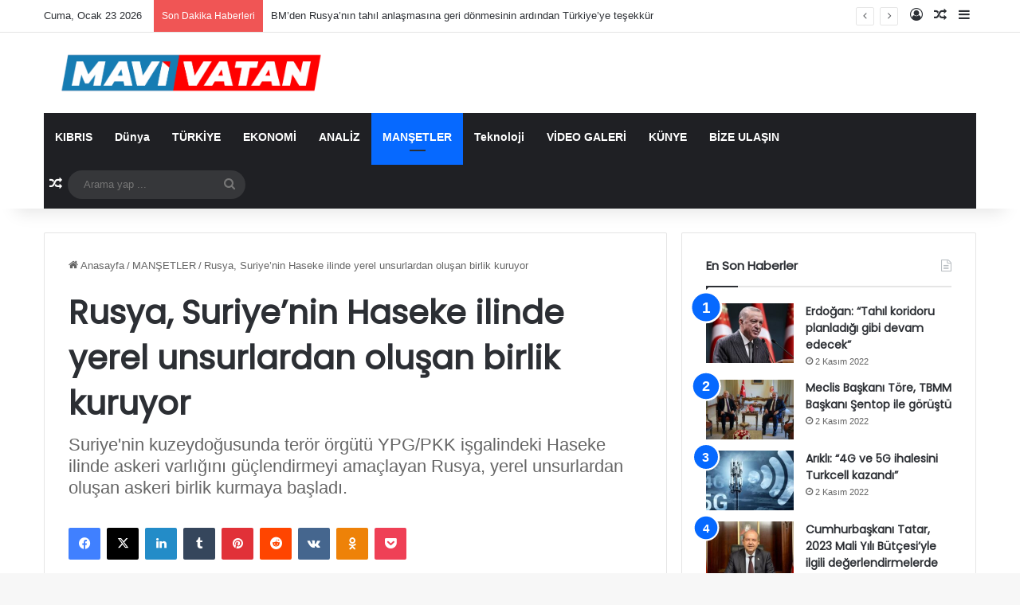

--- FILE ---
content_type: text/html; charset=UTF-8
request_url: https://www.mavivatangazetesi.com/rusya-suriyenin-haseke-ilinde-yerel-unsurlardan-olusan-birlik-kuruyor/
body_size: 20637
content:
<!DOCTYPE html>
<html lang="tr" class="" data-skin="light">
<head>
	<meta charset="UTF-8" />
	<link rel="profile" href="https://gmpg.org/xfn/11" />
	<meta name='robots' content='index, follow, max-image-preview:large, max-snippet:-1, max-video-preview:-1' />

	<!-- This site is optimized with the Yoast SEO plugin v25.5 - https://yoast.com/wordpress/plugins/seo/ -->
	<title>Rusya, Suriye&#039;nin Haseke ilinde yerel unsurlardan oluşan birlik kuruyor - Mavi Vatan Gazetesi</title>
	<link rel="canonical" href="https://www.mavivatangazetesi.com/rusya-suriyenin-haseke-ilinde-yerel-unsurlardan-olusan-birlik-kuruyor/" />
	<meta property="og:locale" content="tr_TR" />
	<meta property="og:type" content="article" />
	<meta property="og:title" content="Rusya, Suriye&#039;nin Haseke ilinde yerel unsurlardan oluşan birlik kuruyor - Mavi Vatan Gazetesi" />
	<meta property="og:description" content="Yerel kaynaklardan edinilen bilgiye göre, Rusya, bir süredir Esed rejimi güçleri ve terör örgütü YPG/PKK arasında gerilime sahne olan Haseke&#8217;de askeri varlığını güçlendiriyor. Rus ordusu, 25 Aralık 2020&#8217;de başladığı sevkiyatlarda Haseke&#8217;de 1000 civarında askerini konuşlandırırken, şimdi de Esed rejiminin kontrolündeki bölgelerde yerel unsurlardan kendine bağlı bir birlik kurmaya başladı. Kayıt işlemleri devam ederken, ilk etapta 200 kişinin ismi &hellip;" />
	<meta property="og:url" content="https://www.mavivatangazetesi.com/rusya-suriyenin-haseke-ilinde-yerel-unsurlardan-olusan-birlik-kuruyor/" />
	<meta property="og:site_name" content="Mavi Vatan Gazetesi" />
	<meta property="article:published_time" content="2021-02-15T08:55:02+00:00" />
	<meta property="og:image" content="https://www.mavivatangazetesi.com/wp-content/uploads/2021/02/WEB-KALIP-3-228.jpg" />
	<meta property="og:image:width" content="696" />
	<meta property="og:image:height" content="400" />
	<meta property="og:image:type" content="image/jpeg" />
	<meta name="author" content="Admin" />
	<meta name="twitter:card" content="summary_large_image" />
	<meta name="twitter:label1" content="Yazan:" />
	<meta name="twitter:data1" content="Admin" />
	<meta name="twitter:label2" content="Tahmini okuma süresi" />
	<meta name="twitter:data2" content="2 dakika" />
	<script type="application/ld+json" class="yoast-schema-graph">{"@context":"https://schema.org","@graph":[{"@type":"WebPage","@id":"https://www.mavivatangazetesi.com/rusya-suriyenin-haseke-ilinde-yerel-unsurlardan-olusan-birlik-kuruyor/","url":"https://www.mavivatangazetesi.com/rusya-suriyenin-haseke-ilinde-yerel-unsurlardan-olusan-birlik-kuruyor/","name":"Rusya, Suriye'nin Haseke ilinde yerel unsurlardan oluşan birlik kuruyor - Mavi Vatan Gazetesi","isPartOf":{"@id":"https://www.mavivatangazetesi.com/#website"},"primaryImageOfPage":{"@id":"https://www.mavivatangazetesi.com/rusya-suriyenin-haseke-ilinde-yerel-unsurlardan-olusan-birlik-kuruyor/#primaryimage"},"image":{"@id":"https://www.mavivatangazetesi.com/rusya-suriyenin-haseke-ilinde-yerel-unsurlardan-olusan-birlik-kuruyor/#primaryimage"},"thumbnailUrl":"https://www.mavivatangazetesi.com/wp-content/uploads/2021/02/WEB-KALIP-3-228.jpg","datePublished":"2021-02-15T08:55:02+00:00","author":{"@id":"https://www.mavivatangazetesi.com/#/schema/person/ebc546ddad3d89298dba0cadc8d6ae31"},"breadcrumb":{"@id":"https://www.mavivatangazetesi.com/rusya-suriyenin-haseke-ilinde-yerel-unsurlardan-olusan-birlik-kuruyor/#breadcrumb"},"inLanguage":"tr","potentialAction":[{"@type":"ReadAction","target":["https://www.mavivatangazetesi.com/rusya-suriyenin-haseke-ilinde-yerel-unsurlardan-olusan-birlik-kuruyor/"]}]},{"@type":"ImageObject","inLanguage":"tr","@id":"https://www.mavivatangazetesi.com/rusya-suriyenin-haseke-ilinde-yerel-unsurlardan-olusan-birlik-kuruyor/#primaryimage","url":"https://www.mavivatangazetesi.com/wp-content/uploads/2021/02/WEB-KALIP-3-228.jpg","contentUrl":"https://www.mavivatangazetesi.com/wp-content/uploads/2021/02/WEB-KALIP-3-228.jpg","width":696,"height":400},{"@type":"BreadcrumbList","@id":"https://www.mavivatangazetesi.com/rusya-suriyenin-haseke-ilinde-yerel-unsurlardan-olusan-birlik-kuruyor/#breadcrumb","itemListElement":[{"@type":"ListItem","position":1,"name":"Ana sayfa","item":"https://www.mavivatangazetesi.com/"},{"@type":"ListItem","position":2,"name":"Rusya, Suriye&#8217;nin Haseke ilinde yerel unsurlardan oluşan birlik kuruyor"}]},{"@type":"WebSite","@id":"https://www.mavivatangazetesi.com/#website","url":"https://www.mavivatangazetesi.com/","name":"Mavi Vatan Gazetesi","description":"","potentialAction":[{"@type":"SearchAction","target":{"@type":"EntryPoint","urlTemplate":"https://www.mavivatangazetesi.com/?s={search_term_string}"},"query-input":{"@type":"PropertyValueSpecification","valueRequired":true,"valueName":"search_term_string"}}],"inLanguage":"tr"},{"@type":"Person","@id":"https://www.mavivatangazetesi.com/#/schema/person/ebc546ddad3d89298dba0cadc8d6ae31","name":"Admin","image":{"@type":"ImageObject","inLanguage":"tr","@id":"https://www.mavivatangazetesi.com/#/schema/person/image/","url":"https://secure.gravatar.com/avatar/fa75b6dc67a615d342e03d1ce80ac8f49aed9148ac03b7b263e44b5c9e208cac?s=96&d=mm&r=g","contentUrl":"https://secure.gravatar.com/avatar/fa75b6dc67a615d342e03d1ce80ac8f49aed9148ac03b7b263e44b5c9e208cac?s=96&d=mm&r=g","caption":"Admin"},"url":"https://www.mavivatangazetesi.com/author/ahmetvamik/"}]}</script>
	<!-- / Yoast SEO plugin. -->


<link rel='dns-prefetch' href='//cdnjs.cloudflare.com' />
<link rel="alternate" type="application/rss+xml" title="Mavi Vatan Gazetesi &raquo; akışı" href="https://www.mavivatangazetesi.com/feed/" />

		<style type="text/css">
			:root{				
			--tie-preset-gradient-1: linear-gradient(135deg, rgba(6, 147, 227, 1) 0%, rgb(155, 81, 224) 100%);
			--tie-preset-gradient-2: linear-gradient(135deg, rgb(122, 220, 180) 0%, rgb(0, 208, 130) 100%);
			--tie-preset-gradient-3: linear-gradient(135deg, rgba(252, 185, 0, 1) 0%, rgba(255, 105, 0, 1) 100%);
			--tie-preset-gradient-4: linear-gradient(135deg, rgba(255, 105, 0, 1) 0%, rgb(207, 46, 46) 100%);
			--tie-preset-gradient-5: linear-gradient(135deg, rgb(238, 238, 238) 0%, rgb(169, 184, 195) 100%);
			--tie-preset-gradient-6: linear-gradient(135deg, rgb(74, 234, 220) 0%, rgb(151, 120, 209) 20%, rgb(207, 42, 186) 40%, rgb(238, 44, 130) 60%, rgb(251, 105, 98) 80%, rgb(254, 248, 76) 100%);
			--tie-preset-gradient-7: linear-gradient(135deg, rgb(255, 206, 236) 0%, rgb(152, 150, 240) 100%);
			--tie-preset-gradient-8: linear-gradient(135deg, rgb(254, 205, 165) 0%, rgb(254, 45, 45) 50%, rgb(107, 0, 62) 100%);
			--tie-preset-gradient-9: linear-gradient(135deg, rgb(255, 203, 112) 0%, rgb(199, 81, 192) 50%, rgb(65, 88, 208) 100%);
			--tie-preset-gradient-10: linear-gradient(135deg, rgb(255, 245, 203) 0%, rgb(182, 227, 212) 50%, rgb(51, 167, 181) 100%);
			--tie-preset-gradient-11: linear-gradient(135deg, rgb(202, 248, 128) 0%, rgb(113, 206, 126) 100%);
			--tie-preset-gradient-12: linear-gradient(135deg, rgb(2, 3, 129) 0%, rgb(40, 116, 252) 100%);
			--tie-preset-gradient-13: linear-gradient(135deg, #4D34FA, #ad34fa);
			--tie-preset-gradient-14: linear-gradient(135deg, #0057FF, #31B5FF);
			--tie-preset-gradient-15: linear-gradient(135deg, #FF007A, #FF81BD);
			--tie-preset-gradient-16: linear-gradient(135deg, #14111E, #4B4462);
			--tie-preset-gradient-17: linear-gradient(135deg, #F32758, #FFC581);

			
					--main-nav-background: #1f2024;
					--main-nav-secondry-background: rgba(0,0,0,0.2);
					--main-nav-primary-color: #0088ff;
					--main-nav-contrast-primary-color: #FFFFFF;
					--main-nav-text-color: #FFFFFF;
					--main-nav-secondry-text-color: rgba(225,255,255,0.5);
					--main-nav-main-border-color: rgba(255,255,255,0.07);
					--main-nav-secondry-border-color: rgba(255,255,255,0.04);
				
			}
		</style>
	<link rel="alternate" title="oEmbed (JSON)" type="application/json+oembed" href="https://www.mavivatangazetesi.com/wp-json/oembed/1.0/embed?url=https%3A%2F%2Fwww.mavivatangazetesi.com%2Frusya-suriyenin-haseke-ilinde-yerel-unsurlardan-olusan-birlik-kuruyor%2F" />
<link rel="alternate" title="oEmbed (XML)" type="text/xml+oembed" href="https://www.mavivatangazetesi.com/wp-json/oembed/1.0/embed?url=https%3A%2F%2Fwww.mavivatangazetesi.com%2Frusya-suriyenin-haseke-ilinde-yerel-unsurlardan-olusan-birlik-kuruyor%2F&#038;format=xml" />
<meta name="viewport" content="width=device-width, initial-scale=1.0" /><style id='wp-img-auto-sizes-contain-inline-css' type='text/css'>
img:is([sizes=auto i],[sizes^="auto," i]){contain-intrinsic-size:3000px 1500px}
/*# sourceURL=wp-img-auto-sizes-contain-inline-css */
</style>
<style id='wp-emoji-styles-inline-css' type='text/css'>

	img.wp-smiley, img.emoji {
		display: inline !important;
		border: none !important;
		box-shadow: none !important;
		height: 1em !important;
		width: 1em !important;
		margin: 0 0.07em !important;
		vertical-align: -0.1em !important;
		background: none !important;
		padding: 0 !important;
	}
/*# sourceURL=wp-emoji-styles-inline-css */
</style>
<style id='wp-block-library-inline-css' type='text/css'>
:root{--wp-block-synced-color:#7a00df;--wp-block-synced-color--rgb:122,0,223;--wp-bound-block-color:var(--wp-block-synced-color);--wp-editor-canvas-background:#ddd;--wp-admin-theme-color:#007cba;--wp-admin-theme-color--rgb:0,124,186;--wp-admin-theme-color-darker-10:#006ba1;--wp-admin-theme-color-darker-10--rgb:0,107,160.5;--wp-admin-theme-color-darker-20:#005a87;--wp-admin-theme-color-darker-20--rgb:0,90,135;--wp-admin-border-width-focus:2px}@media (min-resolution:192dpi){:root{--wp-admin-border-width-focus:1.5px}}.wp-element-button{cursor:pointer}:root .has-very-light-gray-background-color{background-color:#eee}:root .has-very-dark-gray-background-color{background-color:#313131}:root .has-very-light-gray-color{color:#eee}:root .has-very-dark-gray-color{color:#313131}:root .has-vivid-green-cyan-to-vivid-cyan-blue-gradient-background{background:linear-gradient(135deg,#00d084,#0693e3)}:root .has-purple-crush-gradient-background{background:linear-gradient(135deg,#34e2e4,#4721fb 50%,#ab1dfe)}:root .has-hazy-dawn-gradient-background{background:linear-gradient(135deg,#faaca8,#dad0ec)}:root .has-subdued-olive-gradient-background{background:linear-gradient(135deg,#fafae1,#67a671)}:root .has-atomic-cream-gradient-background{background:linear-gradient(135deg,#fdd79a,#004a59)}:root .has-nightshade-gradient-background{background:linear-gradient(135deg,#330968,#31cdcf)}:root .has-midnight-gradient-background{background:linear-gradient(135deg,#020381,#2874fc)}:root{--wp--preset--font-size--normal:16px;--wp--preset--font-size--huge:42px}.has-regular-font-size{font-size:1em}.has-larger-font-size{font-size:2.625em}.has-normal-font-size{font-size:var(--wp--preset--font-size--normal)}.has-huge-font-size{font-size:var(--wp--preset--font-size--huge)}.has-text-align-center{text-align:center}.has-text-align-left{text-align:left}.has-text-align-right{text-align:right}.has-fit-text{white-space:nowrap!important}#end-resizable-editor-section{display:none}.aligncenter{clear:both}.items-justified-left{justify-content:flex-start}.items-justified-center{justify-content:center}.items-justified-right{justify-content:flex-end}.items-justified-space-between{justify-content:space-between}.screen-reader-text{border:0;clip-path:inset(50%);height:1px;margin:-1px;overflow:hidden;padding:0;position:absolute;width:1px;word-wrap:normal!important}.screen-reader-text:focus{background-color:#ddd;clip-path:none;color:#444;display:block;font-size:1em;height:auto;left:5px;line-height:normal;padding:15px 23px 14px;text-decoration:none;top:5px;width:auto;z-index:100000}html :where(.has-border-color){border-style:solid}html :where([style*=border-top-color]){border-top-style:solid}html :where([style*=border-right-color]){border-right-style:solid}html :where([style*=border-bottom-color]){border-bottom-style:solid}html :where([style*=border-left-color]){border-left-style:solid}html :where([style*=border-width]){border-style:solid}html :where([style*=border-top-width]){border-top-style:solid}html :where([style*=border-right-width]){border-right-style:solid}html :where([style*=border-bottom-width]){border-bottom-style:solid}html :where([style*=border-left-width]){border-left-style:solid}html :where(img[class*=wp-image-]){height:auto;max-width:100%}:where(figure){margin:0 0 1em}html :where(.is-position-sticky){--wp-admin--admin-bar--position-offset:var(--wp-admin--admin-bar--height,0px)}@media screen and (max-width:600px){html :where(.is-position-sticky){--wp-admin--admin-bar--position-offset:0px}}

/*# sourceURL=wp-block-library-inline-css */
</style><style id='global-styles-inline-css' type='text/css'>
:root{--wp--preset--aspect-ratio--square: 1;--wp--preset--aspect-ratio--4-3: 4/3;--wp--preset--aspect-ratio--3-4: 3/4;--wp--preset--aspect-ratio--3-2: 3/2;--wp--preset--aspect-ratio--2-3: 2/3;--wp--preset--aspect-ratio--16-9: 16/9;--wp--preset--aspect-ratio--9-16: 9/16;--wp--preset--color--black: #000000;--wp--preset--color--cyan-bluish-gray: #abb8c3;--wp--preset--color--white: #ffffff;--wp--preset--color--pale-pink: #f78da7;--wp--preset--color--vivid-red: #cf2e2e;--wp--preset--color--luminous-vivid-orange: #ff6900;--wp--preset--color--luminous-vivid-amber: #fcb900;--wp--preset--color--light-green-cyan: #7bdcb5;--wp--preset--color--vivid-green-cyan: #00d084;--wp--preset--color--pale-cyan-blue: #8ed1fc;--wp--preset--color--vivid-cyan-blue: #0693e3;--wp--preset--color--vivid-purple: #9b51e0;--wp--preset--color--global-color: #0088ff;--wp--preset--gradient--vivid-cyan-blue-to-vivid-purple: linear-gradient(135deg,rgb(6,147,227) 0%,rgb(155,81,224) 100%);--wp--preset--gradient--light-green-cyan-to-vivid-green-cyan: linear-gradient(135deg,rgb(122,220,180) 0%,rgb(0,208,130) 100%);--wp--preset--gradient--luminous-vivid-amber-to-luminous-vivid-orange: linear-gradient(135deg,rgb(252,185,0) 0%,rgb(255,105,0) 100%);--wp--preset--gradient--luminous-vivid-orange-to-vivid-red: linear-gradient(135deg,rgb(255,105,0) 0%,rgb(207,46,46) 100%);--wp--preset--gradient--very-light-gray-to-cyan-bluish-gray: linear-gradient(135deg,rgb(238,238,238) 0%,rgb(169,184,195) 100%);--wp--preset--gradient--cool-to-warm-spectrum: linear-gradient(135deg,rgb(74,234,220) 0%,rgb(151,120,209) 20%,rgb(207,42,186) 40%,rgb(238,44,130) 60%,rgb(251,105,98) 80%,rgb(254,248,76) 100%);--wp--preset--gradient--blush-light-purple: linear-gradient(135deg,rgb(255,206,236) 0%,rgb(152,150,240) 100%);--wp--preset--gradient--blush-bordeaux: linear-gradient(135deg,rgb(254,205,165) 0%,rgb(254,45,45) 50%,rgb(107,0,62) 100%);--wp--preset--gradient--luminous-dusk: linear-gradient(135deg,rgb(255,203,112) 0%,rgb(199,81,192) 50%,rgb(65,88,208) 100%);--wp--preset--gradient--pale-ocean: linear-gradient(135deg,rgb(255,245,203) 0%,rgb(182,227,212) 50%,rgb(51,167,181) 100%);--wp--preset--gradient--electric-grass: linear-gradient(135deg,rgb(202,248,128) 0%,rgb(113,206,126) 100%);--wp--preset--gradient--midnight: linear-gradient(135deg,rgb(2,3,129) 0%,rgb(40,116,252) 100%);--wp--preset--font-size--small: 13px;--wp--preset--font-size--medium: 20px;--wp--preset--font-size--large: 36px;--wp--preset--font-size--x-large: 42px;--wp--preset--spacing--20: 0.44rem;--wp--preset--spacing--30: 0.67rem;--wp--preset--spacing--40: 1rem;--wp--preset--spacing--50: 1.5rem;--wp--preset--spacing--60: 2.25rem;--wp--preset--spacing--70: 3.38rem;--wp--preset--spacing--80: 5.06rem;--wp--preset--shadow--natural: 6px 6px 9px rgba(0, 0, 0, 0.2);--wp--preset--shadow--deep: 12px 12px 50px rgba(0, 0, 0, 0.4);--wp--preset--shadow--sharp: 6px 6px 0px rgba(0, 0, 0, 0.2);--wp--preset--shadow--outlined: 6px 6px 0px -3px rgb(255, 255, 255), 6px 6px rgb(0, 0, 0);--wp--preset--shadow--crisp: 6px 6px 0px rgb(0, 0, 0);}:where(.is-layout-flex){gap: 0.5em;}:where(.is-layout-grid){gap: 0.5em;}body .is-layout-flex{display: flex;}.is-layout-flex{flex-wrap: wrap;align-items: center;}.is-layout-flex > :is(*, div){margin: 0;}body .is-layout-grid{display: grid;}.is-layout-grid > :is(*, div){margin: 0;}:where(.wp-block-columns.is-layout-flex){gap: 2em;}:where(.wp-block-columns.is-layout-grid){gap: 2em;}:where(.wp-block-post-template.is-layout-flex){gap: 1.25em;}:where(.wp-block-post-template.is-layout-grid){gap: 1.25em;}.has-black-color{color: var(--wp--preset--color--black) !important;}.has-cyan-bluish-gray-color{color: var(--wp--preset--color--cyan-bluish-gray) !important;}.has-white-color{color: var(--wp--preset--color--white) !important;}.has-pale-pink-color{color: var(--wp--preset--color--pale-pink) !important;}.has-vivid-red-color{color: var(--wp--preset--color--vivid-red) !important;}.has-luminous-vivid-orange-color{color: var(--wp--preset--color--luminous-vivid-orange) !important;}.has-luminous-vivid-amber-color{color: var(--wp--preset--color--luminous-vivid-amber) !important;}.has-light-green-cyan-color{color: var(--wp--preset--color--light-green-cyan) !important;}.has-vivid-green-cyan-color{color: var(--wp--preset--color--vivid-green-cyan) !important;}.has-pale-cyan-blue-color{color: var(--wp--preset--color--pale-cyan-blue) !important;}.has-vivid-cyan-blue-color{color: var(--wp--preset--color--vivid-cyan-blue) !important;}.has-vivid-purple-color{color: var(--wp--preset--color--vivid-purple) !important;}.has-black-background-color{background-color: var(--wp--preset--color--black) !important;}.has-cyan-bluish-gray-background-color{background-color: var(--wp--preset--color--cyan-bluish-gray) !important;}.has-white-background-color{background-color: var(--wp--preset--color--white) !important;}.has-pale-pink-background-color{background-color: var(--wp--preset--color--pale-pink) !important;}.has-vivid-red-background-color{background-color: var(--wp--preset--color--vivid-red) !important;}.has-luminous-vivid-orange-background-color{background-color: var(--wp--preset--color--luminous-vivid-orange) !important;}.has-luminous-vivid-amber-background-color{background-color: var(--wp--preset--color--luminous-vivid-amber) !important;}.has-light-green-cyan-background-color{background-color: var(--wp--preset--color--light-green-cyan) !important;}.has-vivid-green-cyan-background-color{background-color: var(--wp--preset--color--vivid-green-cyan) !important;}.has-pale-cyan-blue-background-color{background-color: var(--wp--preset--color--pale-cyan-blue) !important;}.has-vivid-cyan-blue-background-color{background-color: var(--wp--preset--color--vivid-cyan-blue) !important;}.has-vivid-purple-background-color{background-color: var(--wp--preset--color--vivid-purple) !important;}.has-black-border-color{border-color: var(--wp--preset--color--black) !important;}.has-cyan-bluish-gray-border-color{border-color: var(--wp--preset--color--cyan-bluish-gray) !important;}.has-white-border-color{border-color: var(--wp--preset--color--white) !important;}.has-pale-pink-border-color{border-color: var(--wp--preset--color--pale-pink) !important;}.has-vivid-red-border-color{border-color: var(--wp--preset--color--vivid-red) !important;}.has-luminous-vivid-orange-border-color{border-color: var(--wp--preset--color--luminous-vivid-orange) !important;}.has-luminous-vivid-amber-border-color{border-color: var(--wp--preset--color--luminous-vivid-amber) !important;}.has-light-green-cyan-border-color{border-color: var(--wp--preset--color--light-green-cyan) !important;}.has-vivid-green-cyan-border-color{border-color: var(--wp--preset--color--vivid-green-cyan) !important;}.has-pale-cyan-blue-border-color{border-color: var(--wp--preset--color--pale-cyan-blue) !important;}.has-vivid-cyan-blue-border-color{border-color: var(--wp--preset--color--vivid-cyan-blue) !important;}.has-vivid-purple-border-color{border-color: var(--wp--preset--color--vivid-purple) !important;}.has-vivid-cyan-blue-to-vivid-purple-gradient-background{background: var(--wp--preset--gradient--vivid-cyan-blue-to-vivid-purple) !important;}.has-light-green-cyan-to-vivid-green-cyan-gradient-background{background: var(--wp--preset--gradient--light-green-cyan-to-vivid-green-cyan) !important;}.has-luminous-vivid-amber-to-luminous-vivid-orange-gradient-background{background: var(--wp--preset--gradient--luminous-vivid-amber-to-luminous-vivid-orange) !important;}.has-luminous-vivid-orange-to-vivid-red-gradient-background{background: var(--wp--preset--gradient--luminous-vivid-orange-to-vivid-red) !important;}.has-very-light-gray-to-cyan-bluish-gray-gradient-background{background: var(--wp--preset--gradient--very-light-gray-to-cyan-bluish-gray) !important;}.has-cool-to-warm-spectrum-gradient-background{background: var(--wp--preset--gradient--cool-to-warm-spectrum) !important;}.has-blush-light-purple-gradient-background{background: var(--wp--preset--gradient--blush-light-purple) !important;}.has-blush-bordeaux-gradient-background{background: var(--wp--preset--gradient--blush-bordeaux) !important;}.has-luminous-dusk-gradient-background{background: var(--wp--preset--gradient--luminous-dusk) !important;}.has-pale-ocean-gradient-background{background: var(--wp--preset--gradient--pale-ocean) !important;}.has-electric-grass-gradient-background{background: var(--wp--preset--gradient--electric-grass) !important;}.has-midnight-gradient-background{background: var(--wp--preset--gradient--midnight) !important;}.has-small-font-size{font-size: var(--wp--preset--font-size--small) !important;}.has-medium-font-size{font-size: var(--wp--preset--font-size--medium) !important;}.has-large-font-size{font-size: var(--wp--preset--font-size--large) !important;}.has-x-large-font-size{font-size: var(--wp--preset--font-size--x-large) !important;}
/*# sourceURL=global-styles-inline-css */
</style>

<style id='classic-theme-styles-inline-css' type='text/css'>
/*! This file is auto-generated */
.wp-block-button__link{color:#fff;background-color:#32373c;border-radius:9999px;box-shadow:none;text-decoration:none;padding:calc(.667em + 2px) calc(1.333em + 2px);font-size:1.125em}.wp-block-file__button{background:#32373c;color:#fff;text-decoration:none}
/*# sourceURL=/wp-includes/css/classic-themes.min.css */
</style>
<link rel='stylesheet' id='owl1-css' href='https://cdnjs.cloudflare.com/ajax/libs/OwlCarousel2/2.3.4/assets/owl.carousel.min.css?ver=6.9' type='text/css' media='all' />
<link rel='stylesheet' id='owl2-css' href='https://cdnjs.cloudflare.com/ajax/libs/OwlCarousel2/2.3.4/assets/owl.theme.default.min.css?ver=6.9' type='text/css' media='all' />
<link rel='stylesheet' id='fontawesome-css' href='https://cdnjs.cloudflare.com/ajax/libs/font-awesome/4.7.0/css/font-awesome.min.css?ver=6.9' type='text/css' media='all' />
<link rel='stylesheet' id='srm-plugin-global-css' href='https://www.mavivatangazetesi.com/wp-content/plugins/surmanset/src/css/plugin.global.css?ver=6.9' type='text/css' media='all' />
<link rel='stylesheet' id='tie-css-base-css' href='https://www.mavivatangazetesi.com/wp-content/themes/jannah/assets/css/base.min.css?ver=7.5.1' type='text/css' media='all' />
<link rel='stylesheet' id='tie-css-styles-css' href='https://www.mavivatangazetesi.com/wp-content/themes/jannah/assets/css/style.min.css?ver=7.5.1' type='text/css' media='all' />
<link rel='stylesheet' id='tie-css-widgets-css' href='https://www.mavivatangazetesi.com/wp-content/themes/jannah/assets/css/widgets.min.css?ver=7.5.1' type='text/css' media='all' />
<link rel='stylesheet' id='tie-css-helpers-css' href='https://www.mavivatangazetesi.com/wp-content/themes/jannah/assets/css/helpers.min.css?ver=7.5.1' type='text/css' media='all' />
<link rel='stylesheet' id='tie-fontawesome5-css' href='https://www.mavivatangazetesi.com/wp-content/themes/jannah/assets/css/fontawesome.css?ver=7.5.1' type='text/css' media='all' />
<link rel='stylesheet' id='tie-css-ilightbox-css' href='https://www.mavivatangazetesi.com/wp-content/themes/jannah/assets/ilightbox/dark-skin/skin.css?ver=7.5.1' type='text/css' media='all' />
<link rel='stylesheet' id='tie-css-shortcodes-css' href='https://www.mavivatangazetesi.com/wp-content/themes/jannah/assets/css/plugins/shortcodes.min.css?ver=7.5.1' type='text/css' media='all' />
<link rel='stylesheet' id='tie-css-single-css' href='https://www.mavivatangazetesi.com/wp-content/themes/jannah/assets/css/single.min.css?ver=7.5.1' type='text/css' media='all' />
<link rel='stylesheet' id='tie-css-print-css' href='https://www.mavivatangazetesi.com/wp-content/themes/jannah/assets/css/print.css?ver=7.5.1' type='text/css' media='print' />
<style id='tie-css-print-inline-css' type='text/css'>
.wf-active .logo-text,.wf-active h1,.wf-active h2,.wf-active h3,.wf-active h4,.wf-active h5,.wf-active h6,.wf-active .the-subtitle{font-family: 'Poppins';}#header-notification-bar{background: var( --tie-preset-gradient-13 );}#header-notification-bar{--tie-buttons-color: #FFFFFF;--tie-buttons-border-color: #FFFFFF;--tie-buttons-hover-color: #e1e1e1;--tie-buttons-hover-text: #000000;}#header-notification-bar{--tie-buttons-text: #000000;}.tie-cat-2,.tie-cat-item-2 > span{background-color:#e67e22 !important;color:#FFFFFF !important;}.tie-cat-2:after{border-top-color:#e67e22 !important;}.tie-cat-2:hover{background-color:#c86004 !important;}.tie-cat-2:hover:after{border-top-color:#c86004 !important;}.tie-cat-10,.tie-cat-item-10 > span{background-color:#2ecc71 !important;color:#FFFFFF !important;}.tie-cat-10:after{border-top-color:#2ecc71 !important;}.tie-cat-10:hover{background-color:#10ae53 !important;}.tie-cat-10:hover:after{border-top-color:#10ae53 !important;}.tie-cat-12,.tie-cat-item-12 > span{background-color:#9b59b6 !important;color:#FFFFFF !important;}.tie-cat-12:after{border-top-color:#9b59b6 !important;}.tie-cat-12:hover{background-color:#7d3b98 !important;}.tie-cat-12:hover:after{border-top-color:#7d3b98 !important;}.tie-cat-16,.tie-cat-item-16 > span{background-color:#34495e !important;color:#FFFFFF !important;}.tie-cat-16:after{border-top-color:#34495e !important;}.tie-cat-16:hover{background-color:#162b40 !important;}.tie-cat-16:hover:after{border-top-color:#162b40 !important;}.tie-cat-17,.tie-cat-item-17 > span{background-color:#795548 !important;color:#FFFFFF !important;}.tie-cat-17:after{border-top-color:#795548 !important;}.tie-cat-17:hover{background-color:#5b372a !important;}.tie-cat-17:hover:after{border-top-color:#5b372a !important;}.tie-cat-19,.tie-cat-item-19 > span{background-color:#4CAF50 !important;color:#FFFFFF !important;}.tie-cat-19:after{border-top-color:#4CAF50 !important;}.tie-cat-19:hover{background-color:#2e9132 !important;}.tie-cat-19:hover:after{border-top-color:#2e9132 !important;}@media (max-width: 991px){.side-aside.normal-side{background: #2f88d6;background: -webkit-linear-gradient(135deg,#5933a2,#2f88d6 );background: -moz-linear-gradient(135deg,#5933a2,#2f88d6 );background: -o-linear-gradient(135deg,#5933a2,#2f88d6 );background: linear-gradient(135deg,#2f88d6,#5933a2 );}}
/*# sourceURL=tie-css-print-inline-css */
</style>
<script type="text/javascript" src="https://www.mavivatangazetesi.com/wp-includes/js/jquery/jquery.min.js?ver=3.7.1" id="jquery-core-js"></script>
<script type="text/javascript" src="https://www.mavivatangazetesi.com/wp-includes/js/jquery/jquery-migrate.min.js?ver=3.4.1" id="jquery-migrate-js"></script>
<script type="text/javascript" src="https://cdnjs.cloudflare.com/ajax/libs/OwlCarousel2/2.3.4/owl.carousel.js?ver=1.0.0" id="owl3-js"></script>
<link rel="https://api.w.org/" href="https://www.mavivatangazetesi.com/wp-json/" /><link rel="alternate" title="JSON" type="application/json" href="https://www.mavivatangazetesi.com/wp-json/wp/v2/posts/3153" /><link rel="EditURI" type="application/rsd+xml" title="RSD" href="https://www.mavivatangazetesi.com/xmlrpc.php?rsd" />
<meta name="generator" content="WordPress 6.9" />
<link rel='shortlink' href='https://www.mavivatangazetesi.com/?p=3153' />
<meta http-equiv="X-UA-Compatible" content="IE=edge">
</head>

<body id="tie-body" class="wp-singular post-template-default single single-post postid-3153 single-format-standard wp-theme-jannah wrapper-has-shadow block-head-1 magazine1 is-thumb-overlay-disabled is-desktop is-header-layout-3 has-header-ad sidebar-right has-sidebar post-layout-1 narrow-title-narrow-media is-standard-format has-mobile-share hide_share_post_top hide_share_post_bottom">



<div class="background-overlay">

	<div id="tie-container" class="site tie-container">

		
		<div id="tie-wrapper">

			
<header id="theme-header" class="theme-header header-layout-3 main-nav-dark main-nav-default-dark main-nav-below main-nav-boxed has-stream-item top-nav-active top-nav-light top-nav-default-light top-nav-above has-shadow has-normal-width-logo mobile-header-default">
	
<nav id="top-nav"  class="has-date-breaking-components top-nav header-nav has-breaking-news" aria-label="İkincil Menü">
	<div class="container">
		<div class="topbar-wrapper">

			
					<div class="topbar-today-date">
						Cuma, Ocak 23 2026					</div>
					
			<div class="tie-alignleft">
				
<div class="breaking controls-is-active">

	<span class="breaking-title">
		<span class="tie-icon-bolt breaking-icon" aria-hidden="true"></span>
		<span class="breaking-title-text">Son Dakika Haberleri</span>
	</span>

	<ul id="breaking-news-in-header" class="breaking-news" data-type="reveal" data-arrows="true">

		
							<li class="news-item">
								<a href="https://www.mavivatangazetesi.com/bmden-rusyanin-tahil-anlasmasina-geri-donmesinin-ardindan-turkiyeye-tesekkur/">BM&#8217;den Rusya&#8217;nın tahıl anlaşmasına geri dönmesinin ardından Türkiye&#8217;ye teşekkür</a>
							</li>

							
							<li class="news-item">
								<a href="https://www.mavivatangazetesi.com/erdogan-tahil-koridoru-planladigi-gibi-devam-edecek/">Erdoğan: &#8220;Tahıl koridoru planladığı gibi devam edecek&#8221;</a>
							</li>

							
							<li class="news-item">
								<a href="https://www.mavivatangazetesi.com/meclis-baskani-tore-tbmm-baskani-sentop-ile-gorustu/">Meclis Başkanı Töre, TBMM Başkanı Şentop ile görüştü</a>
							</li>

							
							<li class="news-item">
								<a href="https://www.mavivatangazetesi.com/arikli-4g-ve-5g-ihalesini-turkcell-kazandi/">Arıklı: “4G ve 5G ihalesini Turkcell kazandı”</a>
							</li>

							
							<li class="news-item">
								<a href="https://www.mavivatangazetesi.com/cumhurbaskani-tatar-2023-mali-yili-butcesiyle-ilgili-degerlendirmelerde-bulundu/">Cumhurbaşkanı Tatar, 2023 Mali Yılı Bütçesi’yle ilgili değerlendirmelerde bulundu</a>
							</li>

							
							<li class="news-item">
								<a href="https://www.mavivatangazetesi.com/sirbistan-cumhurbaskani-vucic-orduya-hazir-ol-emri-verdi/">Sırbistan Cumhurbaşkanı Vucic, orduya &#8220;Hazır ol&#8221; emri verdi</a>
							</li>

							
							<li class="news-item">
								<a href="https://www.mavivatangazetesi.com/bm-kalkinma-programi-turkiye-2022-insani-gelisme-raporu-aciklandi/">BM Kalkınma Programı &#8220;Türkiye 2022 İnsani Gelişme Raporu&#8221; açıklandı</a>
							</li>

							
							<li class="news-item">
								<a href="https://www.mavivatangazetesi.com/ysk-25-aralikta-yapilacak-yerel-yonetim-secimleriyle-ilgili-takvimi-duyurdu/">YSK 25 Aralık’ta yapılacak yerel yönetim seçimleriyle ilgili takvimi duyurdu</a>
							</li>

							
							<li class="news-item">
								<a href="https://www.mavivatangazetesi.com/nemesis-2022-tatbikati-yapilacak/">“NEMESİS 2022” tatbikatı yapılacak</a>
							</li>

							
							<li class="news-item">
								<a href="https://www.mavivatangazetesi.com/guney-kibris-ile-israil-arasinda-euroasia-interconnector-projesiyle-ilgili-anlasma-imzalandi/">Güney Kıbrıs ile İsrail arasında “Euroasia Interconnector” projesiyle ilgili anlaşma imzalandı</a>
							</li>

							
	</ul>
</div><!-- #breaking /-->
			</div><!-- .tie-alignleft /-->

			<div class="tie-alignright">
				<ul class="components">  
	
		<li class=" popup-login-icon menu-item custom-menu-link">
			<a href="#" class="lgoin-btn tie-popup-trigger">
				<span class="tie-icon-author" aria-hidden="true"></span>
				<span class="screen-reader-text">Kayıt Ol</span>			</a>
		</li>

				<li class="random-post-icon menu-item custom-menu-link">
		<a href="/rusya-suriyenin-haseke-ilinde-yerel-unsurlardan-olusan-birlik-kuruyor/?random-post=1" class="random-post" title="Rastgele Makale" rel="nofollow">
			<span class="tie-icon-random" aria-hidden="true"></span>
			<span class="screen-reader-text">Rastgele Makale</span>
		</a>
	</li>
		<li class="side-aside-nav-icon menu-item custom-menu-link">
		<a href="#">
			<span class="tie-icon-navicon" aria-hidden="true"></span>
			<span class="screen-reader-text">Kenar Bölmesi</span>
		</a>
	</li>
	</ul><!-- Components -->			</div><!-- .tie-alignright /-->

		</div><!-- .topbar-wrapper /-->
	</div><!-- .container /-->
</nav><!-- #top-nav /-->

<div class="container header-container">
	<div class="tie-row logo-row">

		
		<div class="logo-wrapper">
			<div class="tie-col-md-4 logo-container clearfix">
				<div id="mobile-header-components-area_1" class="mobile-header-components"><ul class="components"><li class="mobile-component_menu custom-menu-link"><a href="#" id="mobile-menu-icon" class=""><span class="tie-mobile-menu-icon nav-icon is-layout-1"></span><span class="screen-reader-text">Menü</span></a></li></ul></div>
		<div id="logo" class="image-logo" style="margin-top: 1px; margin-bottom: 1px;">

			
			<a title="Mavi Vatan Gazetesi" href="https://www.mavivatangazetesi.com/">
				
				<picture class="tie-logo-default tie-logo-picture">
					
					<source class="tie-logo-source-default tie-logo-source" srcset="https://www.mavivatangazetesi.com/wp-content/uploads/2020/12/MAVI-VATAN.png">
					<img class="tie-logo-img-default tie-logo-img" src="https://www.mavivatangazetesi.com/wp-content/uploads/2020/12/MAVI-VATAN.png" alt="Mavi Vatan Gazetesi" width="400" height="120" style="max-height:120px; width: auto;" />
				</picture>
						</a>

			
		</div><!-- #logo /-->

		<div id="mobile-header-components-area_2" class="mobile-header-components"><ul class="components"><li class="mobile-component_search custom-menu-link">
				<a href="#" class="tie-search-trigger-mobile">
					<span class="tie-icon-search tie-search-icon" aria-hidden="true"></span>
					<span class="screen-reader-text">Arama yap ...</span>
				</a>
			</li></ul></div>			</div><!-- .tie-col /-->
		</div><!-- .logo-wrapper /-->

		<div class="tie-col-md-8 stream-item stream-item-top-wrapper"><div class="stream-item-top"><div class="stream-item-size" style=""><div class="habericireklam">
</div></div></div></div><!-- .tie-col /-->
	</div><!-- .tie-row /-->
</div><!-- .container /-->

<div class="main-nav-wrapper">
	<nav id="main-nav" data-skin="search-in-main-nav" class="main-nav header-nav live-search-parent menu-style-default menu-style-solid-bg"  aria-label="Birincil Menü">
		<div class="container">

			<div class="main-menu-wrapper">

				
				<div id="menu-components-wrap">

					
					<div class="main-menu main-menu-wrap">
						<div id="main-nav-menu" class="main-menu header-menu"><ul id="menu-seyda" class="menu"><li id="menu-item-1032" class="menu-item menu-item-type-taxonomy menu-item-object-category menu-item-1032"><a href="https://www.mavivatangazetesi.com/category/kibris/">KIBRIS</a></li>
<li id="menu-item-1029" class="menu-item menu-item-type-taxonomy menu-item-object-category current-post-ancestor current-menu-parent current-post-parent menu-item-1029"><a href="https://www.mavivatangazetesi.com/category/dunya/">Dünya</a></li>
<li id="menu-item-1036" class="menu-item menu-item-type-taxonomy menu-item-object-category menu-item-1036"><a href="https://www.mavivatangazetesi.com/category/turkiye/">TÜRKİYE</a></li>
<li id="menu-item-1030" class="menu-item menu-item-type-taxonomy menu-item-object-category menu-item-1030"><a href="https://www.mavivatangazetesi.com/category/ekonomi/">EKONOMİ</a></li>
<li id="menu-item-1028" class="menu-item menu-item-type-taxonomy menu-item-object-category menu-item-1028"><a href="https://www.mavivatangazetesi.com/category/analiz/">ANALİZ</a></li>
<li id="menu-item-1033" class="menu-item menu-item-type-taxonomy menu-item-object-category current-post-ancestor current-menu-parent current-post-parent menu-item-1033 tie-current-menu"><a href="https://www.mavivatangazetesi.com/category/mansetler/">MANŞETLER</a></li>
<li id="menu-item-1035" class="menu-item menu-item-type-taxonomy menu-item-object-category menu-item-1035"><a href="https://www.mavivatangazetesi.com/category/tie-tech/">Teknoloji</a></li>
<li id="menu-item-1037" class="menu-item menu-item-type-taxonomy menu-item-object-category menu-item-1037"><a href="https://www.mavivatangazetesi.com/category/video-galeri/">VİDEO GALERİ</a></li>
<li id="menu-item-1038" class="menu-item menu-item-type-post_type menu-item-object-page menu-item-1038"><a href="https://www.mavivatangazetesi.com/kunye/">KÜNYE</a></li>
<li id="menu-item-1039" class="menu-item menu-item-type-post_type menu-item-object-page menu-item-1039"><a href="https://www.mavivatangazetesi.com/bize-ulasin/">BİZE ULAŞIN</a></li>
</ul></div>					</div><!-- .main-menu /-->

					<ul class="components">	<li class="random-post-icon menu-item custom-menu-link">
		<a href="/rusya-suriyenin-haseke-ilinde-yerel-unsurlardan-olusan-birlik-kuruyor/?random-post=1" class="random-post" title="Rastgele Makale" rel="nofollow">
			<span class="tie-icon-random" aria-hidden="true"></span>
			<span class="screen-reader-text">Rastgele Makale</span>
		</a>
	</li>
				<li class="search-bar menu-item custom-menu-link" aria-label="Ara">
				<form method="get" id="search" action="https://www.mavivatangazetesi.com/">
					<input id="search-input" class="is-ajax-search"  inputmode="search" type="text" name="s" title="Arama yap ..." placeholder="Arama yap ..." />
					<button id="search-submit" type="submit">
						<span class="tie-icon-search tie-search-icon" aria-hidden="true"></span>
						<span class="screen-reader-text">Arama yap ...</span>
					</button>
				</form>
			</li>
			</ul><!-- Components -->
				</div><!-- #menu-components-wrap /-->
			</div><!-- .main-menu-wrapper /-->
		</div><!-- .container /-->

			</nav><!-- #main-nav /-->
</div><!-- .main-nav-wrapper /-->

</header>

<div id="content" class="site-content container"><div id="main-content-row" class="tie-row main-content-row">

<div class="main-content tie-col-md-8 tie-col-xs-12" role="main">

	
	<article id="the-post" class="container-wrapper post-content tie-standard">

		
<header class="entry-header-outer">

	<nav id="breadcrumb"><a href="https://www.mavivatangazetesi.com/"><span class="tie-icon-home" aria-hidden="true"></span> Anasayfa</a><em class="delimiter">/</em><a href="https://www.mavivatangazetesi.com/category/mansetler/">MANŞETLER</a><em class="delimiter">/</em><span class="current">Rusya, Suriye&#8217;nin Haseke ilinde yerel unsurlardan oluşan birlik kuruyor</span></nav><script type="application/ld+json">{"@context":"http:\/\/schema.org","@type":"BreadcrumbList","@id":"#Breadcrumb","itemListElement":[{"@type":"ListItem","position":1,"item":{"name":"Anasayfa","@id":"https:\/\/www.mavivatangazetesi.com\/"}},{"@type":"ListItem","position":2,"item":{"name":"MAN\u015eETLER","@id":"https:\/\/www.mavivatangazetesi.com\/category\/mansetler\/"}}]}</script>
	<div class="entry-header">

		
		<h1 class="post-title entry-title">
			Rusya, Suriye&#8217;nin Haseke ilinde yerel unsurlardan oluşan birlik kuruyor		</h1>

					<h2 class="entry-sub-title">Suriye'nin kuzeydoğusunda terör örgütü YPG/PKK işgalindeki Haseke ilinde askeri varlığını güçlendirmeyi amaçlayan Rusya, yerel unsurlardan oluşan askeri birlik kurmaya başladı.</h2>
				</div><!-- .entry-header /-->

	
	
</header><!-- .entry-header-outer /-->



		<div id="share-buttons-top" class="share-buttons share-buttons-top">
			<div class="share-links  icons-only">
				
				<a href="https://www.facebook.com/sharer.php?u=https://www.mavivatangazetesi.com/rusya-suriyenin-haseke-ilinde-yerel-unsurlardan-olusan-birlik-kuruyor/" rel="external noopener nofollow" title="Facebook" target="_blank" class="facebook-share-btn " data-raw="https://www.facebook.com/sharer.php?u={post_link}">
					<span class="share-btn-icon tie-icon-facebook"></span> <span class="screen-reader-text">Facebook</span>
				</a>
				<a href="https://x.com/intent/post?text=Rusya%2C%20Suriye%E2%80%99nin%20Haseke%20ilinde%20yerel%20unsurlardan%20olu%C5%9Fan%20birlik%20kuruyor&#038;url=https://www.mavivatangazetesi.com/rusya-suriyenin-haseke-ilinde-yerel-unsurlardan-olusan-birlik-kuruyor/" rel="external noopener nofollow" title="X" target="_blank" class="twitter-share-btn " data-raw="https://x.com/intent/post?text={post_title}&amp;url={post_link}">
					<span class="share-btn-icon tie-icon-twitter"></span> <span class="screen-reader-text">X</span>
				</a>
				<a href="https://www.linkedin.com/shareArticle?mini=true&#038;url=https://www.mavivatangazetesi.com/rusya-suriyenin-haseke-ilinde-yerel-unsurlardan-olusan-birlik-kuruyor/&#038;title=Rusya%2C%20Suriye%E2%80%99nin%20Haseke%20ilinde%20yerel%20unsurlardan%20olu%C5%9Fan%20birlik%20kuruyor" rel="external noopener nofollow" title="LinkedIn" target="_blank" class="linkedin-share-btn " data-raw="https://www.linkedin.com/shareArticle?mini=true&amp;url={post_full_link}&amp;title={post_title}">
					<span class="share-btn-icon tie-icon-linkedin"></span> <span class="screen-reader-text">LinkedIn</span>
				</a>
				<a href="https://www.tumblr.com/share/link?url=https://www.mavivatangazetesi.com/rusya-suriyenin-haseke-ilinde-yerel-unsurlardan-olusan-birlik-kuruyor/&#038;name=Rusya%2C%20Suriye%E2%80%99nin%20Haseke%20ilinde%20yerel%20unsurlardan%20olu%C5%9Fan%20birlik%20kuruyor" rel="external noopener nofollow" title="Tumblr" target="_blank" class="tumblr-share-btn " data-raw="https://www.tumblr.com/share/link?url={post_link}&amp;name={post_title}">
					<span class="share-btn-icon tie-icon-tumblr"></span> <span class="screen-reader-text">Tumblr</span>
				</a>
				<a href="https://pinterest.com/pin/create/button/?url=https://www.mavivatangazetesi.com/rusya-suriyenin-haseke-ilinde-yerel-unsurlardan-olusan-birlik-kuruyor/&#038;description=Rusya%2C%20Suriye%E2%80%99nin%20Haseke%20ilinde%20yerel%20unsurlardan%20olu%C5%9Fan%20birlik%20kuruyor&#038;media=https://www.mavivatangazetesi.com/wp-content/uploads/2021/02/WEB-KALIP-3-228.jpg" rel="external noopener nofollow" title="Pinterest" target="_blank" class="pinterest-share-btn " data-raw="https://pinterest.com/pin/create/button/?url={post_link}&amp;description={post_title}&amp;media={post_img}">
					<span class="share-btn-icon tie-icon-pinterest"></span> <span class="screen-reader-text">Pinterest</span>
				</a>
				<a href="https://reddit.com/submit?url=https://www.mavivatangazetesi.com/rusya-suriyenin-haseke-ilinde-yerel-unsurlardan-olusan-birlik-kuruyor/&#038;title=Rusya%2C%20Suriye%E2%80%99nin%20Haseke%20ilinde%20yerel%20unsurlardan%20olu%C5%9Fan%20birlik%20kuruyor" rel="external noopener nofollow" title="Reddit" target="_blank" class="reddit-share-btn " data-raw="https://reddit.com/submit?url={post_link}&amp;title={post_title}">
					<span class="share-btn-icon tie-icon-reddit"></span> <span class="screen-reader-text">Reddit</span>
				</a>
				<a href="https://vk.com/share.php?url=https://www.mavivatangazetesi.com/rusya-suriyenin-haseke-ilinde-yerel-unsurlardan-olusan-birlik-kuruyor/" rel="external noopener nofollow" title="VKontakte" target="_blank" class="vk-share-btn " data-raw="https://vk.com/share.php?url={post_link}">
					<span class="share-btn-icon tie-icon-vk"></span> <span class="screen-reader-text">VKontakte</span>
				</a>
				<a href="https://connect.ok.ru/dk?st.cmd=WidgetSharePreview&#038;st.shareUrl=https://www.mavivatangazetesi.com/rusya-suriyenin-haseke-ilinde-yerel-unsurlardan-olusan-birlik-kuruyor/&#038;description=Rusya%2C%20Suriye%E2%80%99nin%20Haseke%20ilinde%20yerel%20unsurlardan%20olu%C5%9Fan%20birlik%20kuruyor&#038;media=https://www.mavivatangazetesi.com/wp-content/uploads/2021/02/WEB-KALIP-3-228.jpg" rel="external noopener nofollow" title="Odnoklassniki" target="_blank" class="odnoklassniki-share-btn " data-raw="https://connect.ok.ru/dk?st.cmd=WidgetSharePreview&st.shareUrl={post_link}&amp;description={post_title}&amp;media={post_img}">
					<span class="share-btn-icon tie-icon-odnoklassniki"></span> <span class="screen-reader-text">Odnoklassniki</span>
				</a>
				<a href="https://getpocket.com/save?title=Rusya%2C%20Suriye%E2%80%99nin%20Haseke%20ilinde%20yerel%20unsurlardan%20olu%C5%9Fan%20birlik%20kuruyor&#038;url=https://www.mavivatangazetesi.com/rusya-suriyenin-haseke-ilinde-yerel-unsurlardan-olusan-birlik-kuruyor/" rel="external noopener nofollow" title="Pocket" target="_blank" class="pocket-share-btn " data-raw="https://getpocket.com/save?title={post_title}&amp;url={post_link}">
					<span class="share-btn-icon tie-icon-get-pocket"></span> <span class="screen-reader-text">Pocket</span>
				</a>			</div><!-- .share-links /-->
		</div><!-- .share-buttons /-->

		<div  class="featured-area"><div class="featured-area-inner"><figure class="single-featured-image"><img width="696" height="400" src="https://www.mavivatangazetesi.com/wp-content/uploads/2021/02/WEB-KALIP-3-228.jpg" class="attachment-jannah-image-post size-jannah-image-post wp-post-image" alt="" data-main-img="1" decoding="async" fetchpriority="high" srcset="https://www.mavivatangazetesi.com/wp-content/uploads/2021/02/WEB-KALIP-3-228.jpg 696w, https://www.mavivatangazetesi.com/wp-content/uploads/2021/02/WEB-KALIP-3-228-300x172.jpg 300w" sizes="(max-width: 696px) 100vw, 696px" /></figure></div></div>
		<div class="entry-content entry clearfix">

			<div class="stream-item stream-item-above-post-content"></div>
			<p>Yerel kaynaklardan edinilen bilgiye göre, <strong>Rusya, </strong>bir süredir Esed rejimi güçleri ve terör örgütü YPG/PKK arasında gerilime sahne olan<strong> Haseke&#8217;de askeri varlığını güçlendiriyor.</strong></p>
<p>Rus ordusu, 25 Aralık 2020&#8217;de başladığı sevkiyatlarda Haseke&#8217;de 1000 civarında askerini konuşlandırırken, şimdi de Esed rejiminin kontrolündeki bölgelerde yerel unsurlardan kendine bağlı bir birlik kurmaya başladı.</p>
<p>Kayıt işlemleri devam ederken, ilk etapta 200 kişinin ismi kayıt listesine eklendi.</p>
<p>&#8220;Savunma Görevlileri&#8221; adı verilen birliğe katılanlara aylık 300 dolar maaş verilecek.</p>
<p>Rusya, Aralık 2019&#8217;da da Haseke&#8217;de YPG/PKK işgalindeki Amude ilçesi ve Tel Temır beldesinde askeri noktalarını korumak için yerel unsurlardan oluşan askeri birlik kurmaya çalışmış ancak Rusların bu hayali, Nisan 2020&#8217;de ABD&#8217;nin engeline takılmıştı.</p>
<h3>Rejim de Şebbiha milislerini silahlandırıyor</h3>
<p>Rusya ve YPG/PKK&#8217;nın 11 Şubat&#8217;ta vardığı anlaşmayla Haseke&#8217;de hareket özgürlüğü kısıtlanan rejim güçleri, bölgedeki güç denkleminde yerini korumak için İran destekli Lübnan Hizbullah&#8217;ına bel bağladı.</p>
<p>Hizbullah, iki hafta önce 200 militanını Haseke&#8217;deki Kamışlı Havalimanına sevk etti ancak Hizbullah militanları, kısa süre sonra havalimanından Rus güçlerince çıkarıldı.</p>
<p>Rejim, halk arasında &#8220;Şebbiha&#8221; olarak bilinen yerel milisleri silahlandırırken, aylar sonra tekrar maaş ödemesi yaptı. Hizbullah örgütü de Şebbihalara askeri eğitim vermeye başladı.</p>
<h3>Haseke&#8217;de rejim-YPG/PKK geriliminde son durum</h3>
<p>YPG/PKK&#8217;nın, Suriye&#8217;nin kuzeyindeki Ayn İsa beldesini rejim güçlerine devretmesi için Rusya ve Esed ordusunun baskısına maruz kalması, taraflar arasındaki gerginliğin fitilini ateşlemişti.</p>
<p>Örgüt, buna rejim güçlerinin Kamışlı ilçesindeki bazı mensuplarını bir süreliğine alıkoyarak karşılık vermişti.</p>
<p>Taraflar, Haseke ve Halep&#8217;te birbirlerine karşı ablukalar uygulamaya başlamış, Rusya&#8217;nın ara buluculuğuyla bu uygulamalar gevşetilmişti.</p>
<p>Esed rejimi güçleri, Haseke il merkezi ve Kamışlı ilçe merkezinde örgütün izni ve gözetimi altında hareket etmeyi kabul etmişti.</p>
<h3>Rusya&#8217;nın bölgedeki varlığı</h3>
<p>Türkiye&#8217;nin YPG/PKK&#8217;ya karşı 9 Ekim 2019&#8217;da Barış Pınarı Harekatı&#8217;nı başlatmasıyla, ABD askerlerinin Suriye&#8217;nin kuzeyinde boşalttığı bazı üslere Rus güçleri yerleşmişti.</p>
<p>Rusya, o tarihten bu yana Fırat Nehri&#8217;nin doğusunda YPG/PKK işgalindeki bölgelerde üs ve karakol sayısını artırarak varlığını güçlendiriyor.</p>
<p>Rusya&#8217;nın Haseke, Rakka illeri ile Halep&#8217;in Münbiç ve Aynularab (Kobani) ilçelerinde YPG/PKK&#8217;lı teröristlerin işgalindeki alanlarda toplam 18 üs ve karakolu bulunuyor.</p>
<p>Barış Pınarı Harekatı sonrası Rus ordusu, Kamışlı&#8217;nın doğusundaki Rümeylan petrol sahalarına ulaşmak için birçok deneme yapmış ancak ABD ordusu engel olmuştu.</p>

			
		</div><!-- .entry-content /-->

				<div id="post-extra-info">
			<div class="theiaStickySidebar">
				

		<div id="share-buttons-top" class="share-buttons share-buttons-top">
			<div class="share-links  icons-only">
				
				<a href="https://www.facebook.com/sharer.php?u=https://www.mavivatangazetesi.com/rusya-suriyenin-haseke-ilinde-yerel-unsurlardan-olusan-birlik-kuruyor/" rel="external noopener nofollow" title="Facebook" target="_blank" class="facebook-share-btn " data-raw="https://www.facebook.com/sharer.php?u={post_link}">
					<span class="share-btn-icon tie-icon-facebook"></span> <span class="screen-reader-text">Facebook</span>
				</a>
				<a href="https://x.com/intent/post?text=Rusya%2C%20Suriye%E2%80%99nin%20Haseke%20ilinde%20yerel%20unsurlardan%20olu%C5%9Fan%20birlik%20kuruyor&#038;url=https://www.mavivatangazetesi.com/rusya-suriyenin-haseke-ilinde-yerel-unsurlardan-olusan-birlik-kuruyor/" rel="external noopener nofollow" title="X" target="_blank" class="twitter-share-btn " data-raw="https://x.com/intent/post?text={post_title}&amp;url={post_link}">
					<span class="share-btn-icon tie-icon-twitter"></span> <span class="screen-reader-text">X</span>
				</a>
				<a href="https://www.linkedin.com/shareArticle?mini=true&#038;url=https://www.mavivatangazetesi.com/rusya-suriyenin-haseke-ilinde-yerel-unsurlardan-olusan-birlik-kuruyor/&#038;title=Rusya%2C%20Suriye%E2%80%99nin%20Haseke%20ilinde%20yerel%20unsurlardan%20olu%C5%9Fan%20birlik%20kuruyor" rel="external noopener nofollow" title="LinkedIn" target="_blank" class="linkedin-share-btn " data-raw="https://www.linkedin.com/shareArticle?mini=true&amp;url={post_full_link}&amp;title={post_title}">
					<span class="share-btn-icon tie-icon-linkedin"></span> <span class="screen-reader-text">LinkedIn</span>
				</a>
				<a href="https://www.tumblr.com/share/link?url=https://www.mavivatangazetesi.com/rusya-suriyenin-haseke-ilinde-yerel-unsurlardan-olusan-birlik-kuruyor/&#038;name=Rusya%2C%20Suriye%E2%80%99nin%20Haseke%20ilinde%20yerel%20unsurlardan%20olu%C5%9Fan%20birlik%20kuruyor" rel="external noopener nofollow" title="Tumblr" target="_blank" class="tumblr-share-btn " data-raw="https://www.tumblr.com/share/link?url={post_link}&amp;name={post_title}">
					<span class="share-btn-icon tie-icon-tumblr"></span> <span class="screen-reader-text">Tumblr</span>
				</a>
				<a href="https://pinterest.com/pin/create/button/?url=https://www.mavivatangazetesi.com/rusya-suriyenin-haseke-ilinde-yerel-unsurlardan-olusan-birlik-kuruyor/&#038;description=Rusya%2C%20Suriye%E2%80%99nin%20Haseke%20ilinde%20yerel%20unsurlardan%20olu%C5%9Fan%20birlik%20kuruyor&#038;media=https://www.mavivatangazetesi.com/wp-content/uploads/2021/02/WEB-KALIP-3-228.jpg" rel="external noopener nofollow" title="Pinterest" target="_blank" class="pinterest-share-btn " data-raw="https://pinterest.com/pin/create/button/?url={post_link}&amp;description={post_title}&amp;media={post_img}">
					<span class="share-btn-icon tie-icon-pinterest"></span> <span class="screen-reader-text">Pinterest</span>
				</a>
				<a href="https://reddit.com/submit?url=https://www.mavivatangazetesi.com/rusya-suriyenin-haseke-ilinde-yerel-unsurlardan-olusan-birlik-kuruyor/&#038;title=Rusya%2C%20Suriye%E2%80%99nin%20Haseke%20ilinde%20yerel%20unsurlardan%20olu%C5%9Fan%20birlik%20kuruyor" rel="external noopener nofollow" title="Reddit" target="_blank" class="reddit-share-btn " data-raw="https://reddit.com/submit?url={post_link}&amp;title={post_title}">
					<span class="share-btn-icon tie-icon-reddit"></span> <span class="screen-reader-text">Reddit</span>
				</a>
				<a href="https://vk.com/share.php?url=https://www.mavivatangazetesi.com/rusya-suriyenin-haseke-ilinde-yerel-unsurlardan-olusan-birlik-kuruyor/" rel="external noopener nofollow" title="VKontakte" target="_blank" class="vk-share-btn " data-raw="https://vk.com/share.php?url={post_link}">
					<span class="share-btn-icon tie-icon-vk"></span> <span class="screen-reader-text">VKontakte</span>
				</a>
				<a href="https://connect.ok.ru/dk?st.cmd=WidgetSharePreview&#038;st.shareUrl=https://www.mavivatangazetesi.com/rusya-suriyenin-haseke-ilinde-yerel-unsurlardan-olusan-birlik-kuruyor/&#038;description=Rusya%2C%20Suriye%E2%80%99nin%20Haseke%20ilinde%20yerel%20unsurlardan%20olu%C5%9Fan%20birlik%20kuruyor&#038;media=https://www.mavivatangazetesi.com/wp-content/uploads/2021/02/WEB-KALIP-3-228.jpg" rel="external noopener nofollow" title="Odnoklassniki" target="_blank" class="odnoklassniki-share-btn " data-raw="https://connect.ok.ru/dk?st.cmd=WidgetSharePreview&st.shareUrl={post_link}&amp;description={post_title}&amp;media={post_img}">
					<span class="share-btn-icon tie-icon-odnoklassniki"></span> <span class="screen-reader-text">Odnoklassniki</span>
				</a>
				<a href="https://getpocket.com/save?title=Rusya%2C%20Suriye%E2%80%99nin%20Haseke%20ilinde%20yerel%20unsurlardan%20olu%C5%9Fan%20birlik%20kuruyor&#038;url=https://www.mavivatangazetesi.com/rusya-suriyenin-haseke-ilinde-yerel-unsurlardan-olusan-birlik-kuruyor/" rel="external noopener nofollow" title="Pocket" target="_blank" class="pocket-share-btn " data-raw="https://getpocket.com/save?title={post_title}&amp;url={post_link}">
					<span class="share-btn-icon tie-icon-get-pocket"></span> <span class="screen-reader-text">Pocket</span>
				</a>			</div><!-- .share-links /-->
		</div><!-- .share-buttons /-->

					</div>
		</div>

		<div class="clearfix"></div>
		<script id="tie-schema-json" type="application/ld+json">{"@context":"http:\/\/schema.org","@type":"Article","dateCreated":"2021-02-15T11:55:02+03:00","datePublished":"2021-02-15T11:55:02+03:00","dateModified":"2021-02-15T11:55:02+03:00","headline":"Rusya, Suriye&#8217;nin Haseke ilinde yerel unsurlardan olu\u015fan birlik kuruyor","name":"Rusya, Suriye&#8217;nin Haseke ilinde yerel unsurlardan olu\u015fan birlik kuruyor","keywords":[],"url":"https:\/\/www.mavivatangazetesi.com\/rusya-suriyenin-haseke-ilinde-yerel-unsurlardan-olusan-birlik-kuruyor\/","description":"Yerel kaynaklardan edinilen bilgiye g\u00f6re,\u00a0Rusya,\u00a0bir s\u00fcredir Esed rejimi g\u00fc\u00e7leri ve ter\u00f6r \u00f6rg\u00fct\u00fc YPG\/PKK aras\u0131nda gerilime sahne olan\u00a0Haseke'de askeri varl\u0131\u011f\u0131n\u0131 g\u00fc\u00e7lendiriyor. Rus ordusu, 25 Aral\u0131k 20","copyrightYear":"2021","articleSection":"D\u00fcnya,MAN\u015eETLER","articleBody":"Yerel kaynaklardan edinilen bilgiye g\u00f6re,\u00a0Rusya,\u00a0bir s\u00fcredir Esed rejimi g\u00fc\u00e7leri ve ter\u00f6r \u00f6rg\u00fct\u00fc YPG\/PKK aras\u0131nda gerilime sahne olan\u00a0Haseke'de askeri varl\u0131\u011f\u0131n\u0131 g\u00fc\u00e7lendiriyor.\r\n\r\nRus ordusu, 25 Aral\u0131k 2020'de ba\u015flad\u0131\u011f\u0131 sevkiyatlarda Haseke'de 1000 civar\u0131nda askerini konu\u015fland\u0131r\u0131rken, \u015fimdi de Esed rejiminin kontrol\u00fcndeki b\u00f6lgelerde yerel unsurlardan kendine ba\u011fl\u0131 bir birlik kurmaya ba\u015flad\u0131.\r\n\r\nKay\u0131t i\u015flemleri devam ederken, ilk etapta 200 ki\u015finin ismi kay\u0131t listesine eklendi.\r\n\r\n\"Savunma G\u00f6revlileri\" ad\u0131 verilen birli\u011fe kat\u0131lanlara ayl\u0131k 300 dolar maa\u015f verilecek.\r\n\r\nRusya, Aral\u0131k 2019'da da Haseke'de YPG\/PKK i\u015fgalindeki Amude il\u00e7esi ve Tel Tem\u0131r beldesinde askeri noktalar\u0131n\u0131 korumak i\u00e7in yerel unsurlardan olu\u015fan askeri birlik kurmaya \u00e7al\u0131\u015fm\u0131\u015f ancak Ruslar\u0131n bu hayali, Nisan 2020'de ABD'nin engeline tak\u0131lm\u0131\u015ft\u0131.\r\nRejim de \u015eebbiha milislerini silahland\u0131r\u0131yor\r\nRusya ve YPG\/PKK'n\u0131n 11 \u015eubat'ta vard\u0131\u011f\u0131 anla\u015fmayla Haseke'de hareket \u00f6zg\u00fcrl\u00fc\u011f\u00fc k\u0131s\u0131tlanan rejim g\u00fc\u00e7leri, b\u00f6lgedeki g\u00fc\u00e7 denkleminde yerini korumak i\u00e7in \u0130ran destekli L\u00fcbnan Hizbullah'\u0131na bel ba\u011flad\u0131.\r\n\r\nHizbullah, iki hafta \u00f6nce 200 militan\u0131n\u0131 Haseke'deki Kam\u0131\u015fl\u0131 Havaliman\u0131na sevk etti ancak Hizbullah militanlar\u0131, k\u0131sa s\u00fcre sonra havaliman\u0131ndan Rus g\u00fc\u00e7lerince \u00e7\u0131kar\u0131ld\u0131.\r\n\r\nRejim, halk aras\u0131nda \"\u015eebbiha\" olarak bilinen yerel milisleri silahland\u0131r\u0131rken, aylar sonra tekrar maa\u015f \u00f6demesi yapt\u0131. Hizbullah \u00f6rg\u00fct\u00fc de \u015eebbihalara askeri e\u011fitim vermeye ba\u015flad\u0131.\r\nHaseke'de rejim-YPG\/PKK geriliminde son durum\r\nYPG\/PKK'n\u0131n, Suriye'nin kuzeyindeki Ayn \u0130sa beldesini rejim g\u00fc\u00e7lerine devretmesi i\u00e7in Rusya ve Esed ordusunun bask\u0131s\u0131na maruz kalmas\u0131, taraflar aras\u0131ndaki gerginli\u011fin fitilini ate\u015flemi\u015fti.\r\n\r\n\u00d6rg\u00fct, buna rejim g\u00fc\u00e7lerinin Kam\u0131\u015fl\u0131 il\u00e7esindeki baz\u0131 mensuplar\u0131n\u0131 bir s\u00fcreli\u011fine al\u0131koyarak kar\u015f\u0131l\u0131k vermi\u015fti.\r\n\r\nTaraflar, Haseke ve Halep'te birbirlerine kar\u015f\u0131 ablukalar uygulamaya ba\u015flam\u0131\u015f, Rusya'n\u0131n ara buluculu\u011fuyla bu uygulamalar gev\u015fetilmi\u015fti.\r\n\r\nEsed rejimi g\u00fc\u00e7leri, Haseke il merkezi ve Kam\u0131\u015fl\u0131 il\u00e7e merkezinde \u00f6rg\u00fct\u00fcn izni ve g\u00f6zetimi alt\u0131nda hareket etmeyi kabul etmi\u015fti.\r\nRusya'n\u0131n b\u00f6lgedeki varl\u0131\u011f\u0131\r\nT\u00fcrkiye'nin YPG\/PKK'ya kar\u015f\u0131 9 Ekim 2019'da Bar\u0131\u015f P\u0131nar\u0131 Harekat\u0131'n\u0131 ba\u015flatmas\u0131yla, ABD askerlerinin Suriye'nin kuzeyinde bo\u015faltt\u0131\u011f\u0131 baz\u0131 \u00fcslere Rus g\u00fc\u00e7leri yerle\u015fmi\u015fti.\r\n\r\nRusya, o tarihten bu yana F\u0131rat Nehri'nin do\u011fusunda YPG\/PKK i\u015fgalindeki b\u00f6lgelerde \u00fcs ve karakol say\u0131s\u0131n\u0131 art\u0131rarak varl\u0131\u011f\u0131n\u0131 g\u00fc\u00e7lendiriyor.\r\n\r\nRusya'n\u0131n Haseke, Rakka illeri ile Halep'in M\u00fcnbi\u00e7 ve Aynularab (Kobani) il\u00e7elerinde YPG\/PKK'l\u0131 ter\u00f6ristlerin i\u015fgalindeki alanlarda toplam 18 \u00fcs ve karakolu bulunuyor.\r\n\r\nBar\u0131\u015f P\u0131nar\u0131 Harekat\u0131 sonras\u0131 Rus ordusu, Kam\u0131\u015fl\u0131'n\u0131n do\u011fusundaki R\u00fcmeylan petrol sahalar\u0131na ula\u015fmak i\u00e7in bir\u00e7ok deneme yapm\u0131\u015f ancak ABD ordusu engel olmu\u015ftu.","publisher":{"@id":"#Publisher","@type":"Organization","name":"Mavi Vatan Gazetesi","logo":{"@type":"ImageObject","url":"https:\/\/www.mavivatangazetesi.com\/wp-content\/uploads\/2020\/12\/MAVI-VATAN.png"}},"sourceOrganization":{"@id":"#Publisher"},"copyrightHolder":{"@id":"#Publisher"},"mainEntityOfPage":{"@type":"WebPage","@id":"https:\/\/www.mavivatangazetesi.com\/rusya-suriyenin-haseke-ilinde-yerel-unsurlardan-olusan-birlik-kuruyor\/","breadcrumb":{"@id":"#Breadcrumb"}},"author":{"@type":"Person","name":"Admin","url":"https:\/\/www.mavivatangazetesi.com\/author\/ahmetvamik\/"},"image":{"@type":"ImageObject","url":"https:\/\/www.mavivatangazetesi.com\/wp-content\/uploads\/2021\/02\/WEB-KALIP-3-228.jpg","width":1200,"height":400}}</script>

		<div id="share-buttons-bottom" class="share-buttons share-buttons-bottom">
			<div class="share-links  icons-only">
										<div class="share-title">
							<span class="tie-icon-share" aria-hidden="true"></span>
							<span> Paylaş</span>
						</div>
						
				<a href="https://www.facebook.com/sharer.php?u=https://www.mavivatangazetesi.com/rusya-suriyenin-haseke-ilinde-yerel-unsurlardan-olusan-birlik-kuruyor/" rel="external noopener nofollow" title="Facebook" target="_blank" class="facebook-share-btn " data-raw="https://www.facebook.com/sharer.php?u={post_link}">
					<span class="share-btn-icon tie-icon-facebook"></span> <span class="screen-reader-text">Facebook</span>
				</a>
				<a href="https://x.com/intent/post?text=Rusya%2C%20Suriye%E2%80%99nin%20Haseke%20ilinde%20yerel%20unsurlardan%20olu%C5%9Fan%20birlik%20kuruyor&#038;url=https://www.mavivatangazetesi.com/rusya-suriyenin-haseke-ilinde-yerel-unsurlardan-olusan-birlik-kuruyor/" rel="external noopener nofollow" title="X" target="_blank" class="twitter-share-btn " data-raw="https://x.com/intent/post?text={post_title}&amp;url={post_link}">
					<span class="share-btn-icon tie-icon-twitter"></span> <span class="screen-reader-text">X</span>
				</a>
				<a href="https://www.linkedin.com/shareArticle?mini=true&#038;url=https://www.mavivatangazetesi.com/rusya-suriyenin-haseke-ilinde-yerel-unsurlardan-olusan-birlik-kuruyor/&#038;title=Rusya%2C%20Suriye%E2%80%99nin%20Haseke%20ilinde%20yerel%20unsurlardan%20olu%C5%9Fan%20birlik%20kuruyor" rel="external noopener nofollow" title="LinkedIn" target="_blank" class="linkedin-share-btn " data-raw="https://www.linkedin.com/shareArticle?mini=true&amp;url={post_full_link}&amp;title={post_title}">
					<span class="share-btn-icon tie-icon-linkedin"></span> <span class="screen-reader-text">LinkedIn</span>
				</a>
				<a href="https://www.tumblr.com/share/link?url=https://www.mavivatangazetesi.com/rusya-suriyenin-haseke-ilinde-yerel-unsurlardan-olusan-birlik-kuruyor/&#038;name=Rusya%2C%20Suriye%E2%80%99nin%20Haseke%20ilinde%20yerel%20unsurlardan%20olu%C5%9Fan%20birlik%20kuruyor" rel="external noopener nofollow" title="Tumblr" target="_blank" class="tumblr-share-btn " data-raw="https://www.tumblr.com/share/link?url={post_link}&amp;name={post_title}">
					<span class="share-btn-icon tie-icon-tumblr"></span> <span class="screen-reader-text">Tumblr</span>
				</a>
				<a href="https://pinterest.com/pin/create/button/?url=https://www.mavivatangazetesi.com/rusya-suriyenin-haseke-ilinde-yerel-unsurlardan-olusan-birlik-kuruyor/&#038;description=Rusya%2C%20Suriye%E2%80%99nin%20Haseke%20ilinde%20yerel%20unsurlardan%20olu%C5%9Fan%20birlik%20kuruyor&#038;media=https://www.mavivatangazetesi.com/wp-content/uploads/2021/02/WEB-KALIP-3-228.jpg" rel="external noopener nofollow" title="Pinterest" target="_blank" class="pinterest-share-btn " data-raw="https://pinterest.com/pin/create/button/?url={post_link}&amp;description={post_title}&amp;media={post_img}">
					<span class="share-btn-icon tie-icon-pinterest"></span> <span class="screen-reader-text">Pinterest</span>
				</a>
				<a href="https://reddit.com/submit?url=https://www.mavivatangazetesi.com/rusya-suriyenin-haseke-ilinde-yerel-unsurlardan-olusan-birlik-kuruyor/&#038;title=Rusya%2C%20Suriye%E2%80%99nin%20Haseke%20ilinde%20yerel%20unsurlardan%20olu%C5%9Fan%20birlik%20kuruyor" rel="external noopener nofollow" title="Reddit" target="_blank" class="reddit-share-btn " data-raw="https://reddit.com/submit?url={post_link}&amp;title={post_title}">
					<span class="share-btn-icon tie-icon-reddit"></span> <span class="screen-reader-text">Reddit</span>
				</a>
				<a href="https://vk.com/share.php?url=https://www.mavivatangazetesi.com/rusya-suriyenin-haseke-ilinde-yerel-unsurlardan-olusan-birlik-kuruyor/" rel="external noopener nofollow" title="VKontakte" target="_blank" class="vk-share-btn " data-raw="https://vk.com/share.php?url={post_link}">
					<span class="share-btn-icon tie-icon-vk"></span> <span class="screen-reader-text">VKontakte</span>
				</a>
				<a href="https://connect.ok.ru/dk?st.cmd=WidgetSharePreview&#038;st.shareUrl=https://www.mavivatangazetesi.com/rusya-suriyenin-haseke-ilinde-yerel-unsurlardan-olusan-birlik-kuruyor/&#038;description=Rusya%2C%20Suriye%E2%80%99nin%20Haseke%20ilinde%20yerel%20unsurlardan%20olu%C5%9Fan%20birlik%20kuruyor&#038;media=https://www.mavivatangazetesi.com/wp-content/uploads/2021/02/WEB-KALIP-3-228.jpg" rel="external noopener nofollow" title="Odnoklassniki" target="_blank" class="odnoklassniki-share-btn " data-raw="https://connect.ok.ru/dk?st.cmd=WidgetSharePreview&st.shareUrl={post_link}&amp;description={post_title}&amp;media={post_img}">
					<span class="share-btn-icon tie-icon-odnoklassniki"></span> <span class="screen-reader-text">Odnoklassniki</span>
				</a>
				<a href="https://getpocket.com/save?title=Rusya%2C%20Suriye%E2%80%99nin%20Haseke%20ilinde%20yerel%20unsurlardan%20olu%C5%9Fan%20birlik%20kuruyor&#038;url=https://www.mavivatangazetesi.com/rusya-suriyenin-haseke-ilinde-yerel-unsurlardan-olusan-birlik-kuruyor/" rel="external noopener nofollow" title="Pocket" target="_blank" class="pocket-share-btn " data-raw="https://getpocket.com/save?title={post_title}&amp;url={post_link}">
					<span class="share-btn-icon tie-icon-get-pocket"></span> <span class="screen-reader-text">Pocket</span>
				</a>
				<a href="/cdn-cgi/l/email-protection#[base64]" rel="external noopener nofollow" title="E-Posta ile paylaş" target="_blank" class="email-share-btn " data-raw="mailto:?subject={post_title}&amp;body={post_link}">
					<span class="share-btn-icon tie-icon-envelope"></span> <span class="screen-reader-text">E-Posta ile paylaş</span>
				</a>
				<a href="#" rel="external noopener nofollow" title="Yazdır" target="_blank" class="print-share-btn " data-raw="#">
					<span class="share-btn-icon tie-icon-print"></span> <span class="screen-reader-text">Yazdır</span>
				</a>			</div><!-- .share-links /-->
		</div><!-- .share-buttons /-->

		
	</article><!-- #the-post /-->

	
	<div class="post-components">

		
	

				<div id="related-posts" class="container-wrapper has-extra-post">

					<div class="mag-box-title the-global-title">
						<h3>İlgili Makaleler</h3>
					</div>

					<div class="related-posts-list">

					
							<div class="related-item tie-standard">

								
			<a aria-label="BM&#8217;den Rusya&#8217;nın tahıl anlaşmasına geri dönmesinin ardından Türkiye&#8217;ye teşekkür" href="https://www.mavivatangazetesi.com/bmden-rusyanin-tahil-anlasmasina-geri-donmesinin-ardindan-turkiyeye-tesekkur/" class="post-thumb"><img width="390" height="220" src="https://www.mavivatangazetesi.com/wp-content/uploads/2022/11/bm_den_rusya_nin_tahil_anlasmasina_geri_donmesinin_ardindan_turkiye_ye_tesekkur_h105783_e9683-390x220.jpg" class="attachment-jannah-image-large size-jannah-image-large wp-post-image" alt="" decoding="async" /></a>
								<h3 class="post-title"><a href="https://www.mavivatangazetesi.com/bmden-rusyanin-tahil-anlasmasina-geri-donmesinin-ardindan-turkiyeye-tesekkur/">BM&#8217;den Rusya&#8217;nın tahıl anlaşmasına geri dönmesinin ardından Türkiye&#8217;ye teşekkür</a></h3>

								<div class="post-meta clearfix"><span class="date meta-item tie-icon">2 Kasım 2022</span></div><!-- .post-meta -->							</div><!-- .related-item /-->

						
							<div class="related-item tie-standard">

								
			<a aria-label="Erdoğan: &#8220;Tahıl koridoru planladığı gibi devam edecek&#8221;" href="https://www.mavivatangazetesi.com/erdogan-tahil-koridoru-planladigi-gibi-devam-edecek/" class="post-thumb"><img width="390" height="220" src="https://www.mavivatangazetesi.com/wp-content/uploads/2022/11/214132-390x220.jpg" class="attachment-jannah-image-large size-jannah-image-large wp-post-image" alt="" decoding="async" /></a>
								<h3 class="post-title"><a href="https://www.mavivatangazetesi.com/erdogan-tahil-koridoru-planladigi-gibi-devam-edecek/">Erdoğan: &#8220;Tahıl koridoru planladığı gibi devam edecek&#8221;</a></h3>

								<div class="post-meta clearfix"><span class="date meta-item tie-icon">2 Kasım 2022</span></div><!-- .post-meta -->							</div><!-- .related-item /-->

						
							<div class="related-item tie-standard">

								
			<a aria-label="Meclis Başkanı Töre, TBMM Başkanı Şentop ile görüştü" href="https://www.mavivatangazetesi.com/meclis-baskani-tore-tbmm-baskani-sentop-ile-gorustu/" class="post-thumb"><img width="390" height="220" src="https://www.mavivatangazetesi.com/wp-content/uploads/2022/11/meclis_baskani_tore_tbmm_baskani_sentop_ile_gorustu_h105770_f5188-390x220.jpg" class="attachment-jannah-image-large size-jannah-image-large wp-post-image" alt="" decoding="async" loading="lazy" /></a>
								<h3 class="post-title"><a href="https://www.mavivatangazetesi.com/meclis-baskani-tore-tbmm-baskani-sentop-ile-gorustu/">Meclis Başkanı Töre, TBMM Başkanı Şentop ile görüştü</a></h3>

								<div class="post-meta clearfix"><span class="date meta-item tie-icon">2 Kasım 2022</span></div><!-- .post-meta -->							</div><!-- .related-item /-->

						
							<div class="related-item tie-standard">

								
			<a aria-label="Arıklı: “4G ve 5G ihalesini Turkcell kazandı”" href="https://www.mavivatangazetesi.com/arikli-4g-ve-5g-ihalesini-turkcell-kazandi/" class="post-thumb"><img width="390" height="220" src="https://www.mavivatangazetesi.com/wp-content/uploads/2022/11/4g_ve_5g_ihalesi_amaca_ulasmaktan_uzak_h78868_8018d-390x220.jpg" class="attachment-jannah-image-large size-jannah-image-large wp-post-image" alt="" decoding="async" loading="lazy" /></a>
								<h3 class="post-title"><a href="https://www.mavivatangazetesi.com/arikli-4g-ve-5g-ihalesini-turkcell-kazandi/">Arıklı: “4G ve 5G ihalesini Turkcell kazandı”</a></h3>

								<div class="post-meta clearfix"><span class="date meta-item tie-icon">2 Kasım 2022</span></div><!-- .post-meta -->							</div><!-- .related-item /-->

						
					</div><!-- .related-posts-list /-->
				</div><!-- #related-posts /-->

			
	</div><!-- .post-components /-->

	
</div><!-- .main-content -->


	<div id="check-also-box" class="container-wrapper check-also-right">

		<div class="widget-title the-global-title">
			<div class="the-subtitle">Göz Atın</div>

			<a href="#" id="check-also-close" class="remove">
				<span class="screen-reader-text">Kapalı</span>
			</a>
		</div>

		<div class="widget posts-list-big-first has-first-big-post">
			<ul class="posts-list-items">

			
<li class="widget-single-post-item widget-post-list tie-standard">
			<div class="post-widget-thumbnail">
			
			<a aria-label="Arıklı: “4G ve 5G ihalesini Turkcell kazandı”" href="https://www.mavivatangazetesi.com/arikli-4g-ve-5g-ihalesini-turkcell-kazandi/" class="post-thumb"><span class="post-cat-wrap"><span class="post-cat tie-cat-24">MANŞETLER</span></span><img width="390" height="220" src="https://www.mavivatangazetesi.com/wp-content/uploads/2022/11/4g_ve_5g_ihalesi_amaca_ulasmaktan_uzak_h78868_8018d-390x220.jpg" class="attachment-jannah-image-large size-jannah-image-large wp-post-image" alt="" decoding="async" loading="lazy" /></a>		</div><!-- post-alignleft /-->
	
	<div class="post-widget-body ">
		<a class="post-title the-subtitle" href="https://www.mavivatangazetesi.com/arikli-4g-ve-5g-ihalesini-turkcell-kazandi/">Arıklı: “4G ve 5G ihalesini Turkcell kazandı”</a>
		<div class="post-meta">
			<span class="date meta-item tie-icon">2 Kasım 2022</span>		</div>
	</div>
</li>

			</ul><!-- .related-posts-list /-->
		</div>
	</div><!-- #related-posts /-->

	
	<aside class="sidebar tie-col-md-4 tie-col-xs-12 normal-side is-sticky" aria-label="Birincil Kenar Çubuğu">
		<div class="theiaStickySidebar">
			<div id="posts-list-widget-3" class="container-wrapper widget posts-list"><div class="widget-title the-global-title"><div class="the-subtitle">En Son Haberler<span class="widget-title-icon tie-icon"></span></div></div><div class="widget-posts-list-wrapper"><div class="widget-posts-list-container posts-list-counter" ><ul class="posts-list-items widget-posts-wrapper">
<li class="widget-single-post-item widget-post-list tie-standard">
			<div class="post-widget-thumbnail">
			
			<a aria-label="Erdoğan: &#8220;Tahıl koridoru planladığı gibi devam edecek&#8221;" href="https://www.mavivatangazetesi.com/erdogan-tahil-koridoru-planladigi-gibi-devam-edecek/" class="post-thumb"><img width="220" height="150" src="https://www.mavivatangazetesi.com/wp-content/uploads/2022/11/214132-220x150.jpg" class="attachment-jannah-image-small size-jannah-image-small tie-small-image wp-post-image" alt="" decoding="async" loading="lazy" /></a>		</div><!-- post-alignleft /-->
	
	<div class="post-widget-body ">
		<a class="post-title the-subtitle" href="https://www.mavivatangazetesi.com/erdogan-tahil-koridoru-planladigi-gibi-devam-edecek/">Erdoğan: &#8220;Tahıl koridoru planladığı gibi devam edecek&#8221;</a>
		<div class="post-meta">
			<span class="date meta-item tie-icon">2 Kasım 2022</span>		</div>
	</div>
</li>

<li class="widget-single-post-item widget-post-list tie-standard">
			<div class="post-widget-thumbnail">
			
			<a aria-label="Meclis Başkanı Töre, TBMM Başkanı Şentop ile görüştü" href="https://www.mavivatangazetesi.com/meclis-baskani-tore-tbmm-baskani-sentop-ile-gorustu/" class="post-thumb"><img width="220" height="150" src="https://www.mavivatangazetesi.com/wp-content/uploads/2022/11/meclis_baskani_tore_tbmm_baskani_sentop_ile_gorustu_h105770_f5188-220x150.jpg" class="attachment-jannah-image-small size-jannah-image-small tie-small-image wp-post-image" alt="" decoding="async" loading="lazy" /></a>		</div><!-- post-alignleft /-->
	
	<div class="post-widget-body ">
		<a class="post-title the-subtitle" href="https://www.mavivatangazetesi.com/meclis-baskani-tore-tbmm-baskani-sentop-ile-gorustu/">Meclis Başkanı Töre, TBMM Başkanı Şentop ile görüştü</a>
		<div class="post-meta">
			<span class="date meta-item tie-icon">2 Kasım 2022</span>		</div>
	</div>
</li>

<li class="widget-single-post-item widget-post-list tie-standard">
			<div class="post-widget-thumbnail">
			
			<a aria-label="Arıklı: “4G ve 5G ihalesini Turkcell kazandı”" href="https://www.mavivatangazetesi.com/arikli-4g-ve-5g-ihalesini-turkcell-kazandi/" class="post-thumb"><img width="220" height="150" src="https://www.mavivatangazetesi.com/wp-content/uploads/2022/11/4g_ve_5g_ihalesi_amaca_ulasmaktan_uzak_h78868_8018d-220x150.jpg" class="attachment-jannah-image-small size-jannah-image-small tie-small-image wp-post-image" alt="" decoding="async" loading="lazy" /></a>		</div><!-- post-alignleft /-->
	
	<div class="post-widget-body ">
		<a class="post-title the-subtitle" href="https://www.mavivatangazetesi.com/arikli-4g-ve-5g-ihalesini-turkcell-kazandi/">Arıklı: “4G ve 5G ihalesini Turkcell kazandı”</a>
		<div class="post-meta">
			<span class="date meta-item tie-icon">2 Kasım 2022</span>		</div>
	</div>
</li>

<li class="widget-single-post-item widget-post-list tie-standard">
			<div class="post-widget-thumbnail">
			
			<a aria-label="Cumhurbaşkanı Tatar, 2023 Mali Yılı Bütçesi’yle ilgili değerlendirmelerde bulundu" href="https://www.mavivatangazetesi.com/cumhurbaskani-tatar-2023-mali-yili-butcesiyle-ilgili-degerlendirmelerde-bulundu/" class="post-thumb"><img width="220" height="150" src="https://www.mavivatangazetesi.com/wp-content/uploads/2022/11/710122086-220x150.jpg" class="attachment-jannah-image-small size-jannah-image-small tie-small-image wp-post-image" alt="" decoding="async" loading="lazy" /></a>		</div><!-- post-alignleft /-->
	
	<div class="post-widget-body ">
		<a class="post-title the-subtitle" href="https://www.mavivatangazetesi.com/cumhurbaskani-tatar-2023-mali-yili-butcesiyle-ilgili-degerlendirmelerde-bulundu/">Cumhurbaşkanı Tatar, 2023 Mali Yılı Bütçesi’yle ilgili değerlendirmelerde bulundu</a>
		<div class="post-meta">
			<span class="date meta-item tie-icon">2 Kasım 2022</span>		</div>
	</div>
</li>

<li class="widget-single-post-item widget-post-list tie-standard">
			<div class="post-widget-thumbnail">
			
			<a aria-label="Sırbistan Cumhurbaşkanı Vucic, orduya &#8220;Hazır ol&#8221; emri verdi" href="https://www.mavivatangazetesi.com/sirbistan-cumhurbaskani-vucic-orduya-hazir-ol-emri-verdi/" class="post-thumb"><img width="220" height="150" src="https://www.mavivatangazetesi.com/wp-content/uploads/2022/11/thumbs_b_c_8ecc5bb82115c6879f04f2e9d22b4036-220x150.jpg" class="attachment-jannah-image-small size-jannah-image-small tie-small-image wp-post-image" alt="" decoding="async" loading="lazy" /></a>		</div><!-- post-alignleft /-->
	
	<div class="post-widget-body ">
		<a class="post-title the-subtitle" href="https://www.mavivatangazetesi.com/sirbistan-cumhurbaskani-vucic-orduya-hazir-ol-emri-verdi/">Sırbistan Cumhurbaşkanı Vucic, orduya &#8220;Hazır ol&#8221; emri verdi</a>
		<div class="post-meta">
			<span class="date meta-item tie-icon">1 Kasım 2022</span>		</div>
	</div>
</li>

<li class="widget-single-post-item widget-post-list tie-standard">
			<div class="post-widget-thumbnail">
			
			<a aria-label="BM Kalkınma Programı &#8220;Türkiye 2022 İnsani Gelişme Raporu&#8221; açıklandı" href="https://www.mavivatangazetesi.com/bm-kalkinma-programi-turkiye-2022-insani-gelisme-raporu-aciklandi/" class="post-thumb"><img width="220" height="150" src="https://www.mavivatangazetesi.com/wp-content/uploads/2022/11/f31616e7-cbfc-47d3-bc43-165e801d2696-220x150.png" class="attachment-jannah-image-small size-jannah-image-small tie-small-image wp-post-image" alt="" decoding="async" loading="lazy" /></a>		</div><!-- post-alignleft /-->
	
	<div class="post-widget-body ">
		<a class="post-title the-subtitle" href="https://www.mavivatangazetesi.com/bm-kalkinma-programi-turkiye-2022-insani-gelisme-raporu-aciklandi/">BM Kalkınma Programı &#8220;Türkiye 2022 İnsani Gelişme Raporu&#8221; açıklandı</a>
		<div class="post-meta">
			<span class="date meta-item tie-icon">1 Kasım 2022</span>		</div>
	</div>
</li>

<li class="widget-single-post-item widget-post-list tie-standard">
			<div class="post-widget-thumbnail">
			
			<a aria-label="YSK 25 Aralık’ta yapılacak yerel yönetim seçimleriyle ilgili takvimi duyurdu" href="https://www.mavivatangazetesi.com/ysk-25-aralikta-yapilacak-yerel-yonetim-secimleriyle-ilgili-takvimi-duyurdu/" class="post-thumb"><img width="220" height="150" src="https://www.mavivatangazetesi.com/wp-content/uploads/2022/11/A335_KKTC-Gorsel-1132x600-1-220x150.jpg" class="attachment-jannah-image-small size-jannah-image-small tie-small-image wp-post-image" alt="" decoding="async" loading="lazy" /></a>		</div><!-- post-alignleft /-->
	
	<div class="post-widget-body ">
		<a class="post-title the-subtitle" href="https://www.mavivatangazetesi.com/ysk-25-aralikta-yapilacak-yerel-yonetim-secimleriyle-ilgili-takvimi-duyurdu/">YSK 25 Aralık’ta yapılacak yerel yönetim seçimleriyle ilgili takvimi duyurdu</a>
		<div class="post-meta">
			<span class="date meta-item tie-icon">1 Kasım 2022</span>		</div>
	</div>
</li>

<li class="widget-single-post-item widget-post-list tie-standard">
			<div class="post-widget-thumbnail">
			
			<a aria-label="“NEMESİS 2022” tatbikatı yapılacak" href="https://www.mavivatangazetesi.com/nemesis-2022-tatbikati-yapilacak/" class="post-thumb"><img width="220" height="150" src="https://www.mavivatangazetesi.com/wp-content/uploads/2022/11/nemesis_2022_tatbikati_yapilacak_h105731_89b9e-220x150.jpg" class="attachment-jannah-image-small size-jannah-image-small tie-small-image wp-post-image" alt="" decoding="async" loading="lazy" /></a>		</div><!-- post-alignleft /-->
	
	<div class="post-widget-body ">
		<a class="post-title the-subtitle" href="https://www.mavivatangazetesi.com/nemesis-2022-tatbikati-yapilacak/">“NEMESİS 2022” tatbikatı yapılacak</a>
		<div class="post-meta">
			<span class="date meta-item tie-icon">1 Kasım 2022</span>		</div>
	</div>
</li>

<li class="widget-single-post-item widget-post-list tie-standard">
			<div class="post-widget-thumbnail">
			
			<a aria-label="Güney Kıbrıs ile İsrail arasında “Euroasia Interconnector” projesiyle ilgili anlaşma imzalandı" href="https://www.mavivatangazetesi.com/guney-kibris-ile-israil-arasinda-euroasia-interconnector-projesiyle-ilgili-anlasma-imzalandi/" class="post-thumb"><img width="220" height="150" src="https://www.mavivatangazetesi.com/wp-content/uploads/2022/11/guney-kibris-ile-israil-arasinda-euroasia-interconnector-projesiyle-ilgili-anlasma-imzalandi-1013-2022-11-01_m-220x150.jpg" class="attachment-jannah-image-small size-jannah-image-small tie-small-image wp-post-image" alt="" decoding="async" loading="lazy" /></a>		</div><!-- post-alignleft /-->
	
	<div class="post-widget-body ">
		<a class="post-title the-subtitle" href="https://www.mavivatangazetesi.com/guney-kibris-ile-israil-arasinda-euroasia-interconnector-projesiyle-ilgili-anlasma-imzalandi/">Güney Kıbrıs ile İsrail arasında “Euroasia Interconnector” projesiyle ilgili anlaşma imzalandı</a>
		<div class="post-meta">
			<span class="date meta-item tie-icon">1 Kasım 2022</span>		</div>
	</div>
</li>

<li class="widget-single-post-item widget-post-list tie-standard">
			<div class="post-widget-thumbnail">
			
			<a aria-label="ABD ve Güney Kore ortak hava tatbikatı başlattı" href="https://www.mavivatangazetesi.com/abd-ve-guney-kore-ortak-hava-tatbikati-baslatti/" class="post-thumb"><img width="220" height="150" src="https://www.mavivatangazetesi.com/wp-content/uploads/2022/10/1556603-abd-ve-guney-kore-ortak-hava-tatbikati-baslatti-635f8c0750dc9-220x150.jpg" class="attachment-jannah-image-small size-jannah-image-small tie-small-image wp-post-image" alt="" decoding="async" loading="lazy" /></a>		</div><!-- post-alignleft /-->
	
	<div class="post-widget-body ">
		<a class="post-title the-subtitle" href="https://www.mavivatangazetesi.com/abd-ve-guney-kore-ortak-hava-tatbikati-baslatti/">ABD ve Güney Kore ortak hava tatbikatı başlattı</a>
		<div class="post-meta">
			<span class="date meta-item tie-icon">31 Ekim 2022</span>		</div>
	</div>
</li>
</ul></div></div><div class="clearfix"></div></div><!-- .widget /-->		</div><!-- .theiaStickySidebar /-->
	</aside><!-- .sidebar /-->
	</div><!-- .main-content-row /--></div><!-- #content /-->
<footer id="footer" class="site-footer dark-skin dark-widgetized-area">

	
			<div id="site-info" class="site-info">
				<div class="container">
					<div class="tie-row">
						<div class="tie-col-md-12">

							<div class="copyright-text copyright-text-second"><center>&copy; Copyright 2026, All Rights Reserved &nbsp;|&nbsp; <span style="color:red;" class="fa fa-heart"></span> Designed by <a href="https://www.bababilgisayar.com/">Baba Bilgisayar</a> - <a href="https://www.bababilgisayar.com/kibris-web-tasarim/">Kıbrıs Web Tasarım</a></center></div><div class="footer-menu"><ul id="menu-seyda-1" class="menu"><li class="menu-item menu-item-type-taxonomy menu-item-object-category menu-item-1032"><a href="https://www.mavivatangazetesi.com/category/kibris/">KIBRIS</a></li>
<li class="menu-item menu-item-type-taxonomy menu-item-object-category current-post-ancestor current-menu-parent current-post-parent menu-item-1029"><a href="https://www.mavivatangazetesi.com/category/dunya/">Dünya</a></li>
<li class="menu-item menu-item-type-taxonomy menu-item-object-category menu-item-1036"><a href="https://www.mavivatangazetesi.com/category/turkiye/">TÜRKİYE</a></li>
<li class="menu-item menu-item-type-taxonomy menu-item-object-category menu-item-1030"><a href="https://www.mavivatangazetesi.com/category/ekonomi/">EKONOMİ</a></li>
<li class="menu-item menu-item-type-taxonomy menu-item-object-category menu-item-1028"><a href="https://www.mavivatangazetesi.com/category/analiz/">ANALİZ</a></li>
<li class="menu-item menu-item-type-taxonomy menu-item-object-category current-post-ancestor current-menu-parent current-post-parent menu-item-1033 tie-current-menu"><a href="https://www.mavivatangazetesi.com/category/mansetler/">MANŞETLER</a></li>
<li class="menu-item menu-item-type-taxonomy menu-item-object-category menu-item-1035"><a href="https://www.mavivatangazetesi.com/category/tie-tech/">Teknoloji</a></li>
<li class="menu-item menu-item-type-taxonomy menu-item-object-category menu-item-1037"><a href="https://www.mavivatangazetesi.com/category/video-galeri/">VİDEO GALERİ</a></li>
<li class="menu-item menu-item-type-post_type menu-item-object-page menu-item-1038"><a href="https://www.mavivatangazetesi.com/kunye/">KÜNYE</a></li>
<li class="menu-item menu-item-type-post_type menu-item-object-page menu-item-1039"><a href="https://www.mavivatangazetesi.com/bize-ulasin/">BİZE ULAŞIN</a></li>
</ul></div><ul class="social-icons"></ul> 

						</div><!-- .tie-col /-->
					</div><!-- .tie-row /-->
				</div><!-- .container /-->
			</div><!-- #site-info /-->
			
</footer><!-- #footer /-->




		<div id="share-buttons-mobile" class="share-buttons share-buttons-mobile">
			<div class="share-links  icons-only">
				
				<a href="https://www.facebook.com/sharer.php?u=https://www.mavivatangazetesi.com/rusya-suriyenin-haseke-ilinde-yerel-unsurlardan-olusan-birlik-kuruyor/" rel="external noopener nofollow" title="Facebook" target="_blank" class="facebook-share-btn " data-raw="https://www.facebook.com/sharer.php?u={post_link}">
					<span class="share-btn-icon tie-icon-facebook"></span> <span class="screen-reader-text">Facebook</span>
				</a>
				<a href="https://x.com/intent/post?text=Rusya%2C%20Suriye%E2%80%99nin%20Haseke%20ilinde%20yerel%20unsurlardan%20olu%C5%9Fan%20birlik%20kuruyor&#038;url=https://www.mavivatangazetesi.com/rusya-suriyenin-haseke-ilinde-yerel-unsurlardan-olusan-birlik-kuruyor/" rel="external noopener nofollow" title="X" target="_blank" class="twitter-share-btn " data-raw="https://x.com/intent/post?text={post_title}&amp;url={post_link}">
					<span class="share-btn-icon tie-icon-twitter"></span> <span class="screen-reader-text">X</span>
				</a>
				<a href="https://api.whatsapp.com/send?text=Rusya%2C%20Suriye%E2%80%99nin%20Haseke%20ilinde%20yerel%20unsurlardan%20olu%C5%9Fan%20birlik%20kuruyor%20https://www.mavivatangazetesi.com/rusya-suriyenin-haseke-ilinde-yerel-unsurlardan-olusan-birlik-kuruyor/" rel="external noopener nofollow" title="WhatsApp" target="_blank" class="whatsapp-share-btn " data-raw="https://api.whatsapp.com/send?text={post_title}%20{post_link}">
					<span class="share-btn-icon tie-icon-whatsapp"></span> <span class="screen-reader-text">WhatsApp</span>
				</a>
				<a href="https://telegram.me/share/url?url=https://www.mavivatangazetesi.com/rusya-suriyenin-haseke-ilinde-yerel-unsurlardan-olusan-birlik-kuruyor/&text=Rusya%2C%20Suriye%E2%80%99nin%20Haseke%20ilinde%20yerel%20unsurlardan%20olu%C5%9Fan%20birlik%20kuruyor" rel="external noopener nofollow" title="Telegram" target="_blank" class="telegram-share-btn " data-raw="https://telegram.me/share/url?url={post_link}&text={post_title}">
					<span class="share-btn-icon tie-icon-paper-plane"></span> <span class="screen-reader-text">Telegram</span>
				</a>
				<a href="viber://forward?text=Rusya%2C%20Suriye%E2%80%99nin%20Haseke%20ilinde%20yerel%20unsurlardan%20olu%C5%9Fan%20birlik%20kuruyor%20https://www.mavivatangazetesi.com/rusya-suriyenin-haseke-ilinde-yerel-unsurlardan-olusan-birlik-kuruyor/" rel="external noopener nofollow" title="Viber" target="_blank" class="viber-share-btn " data-raw="viber://forward?text={post_title}%20{post_link}">
					<span class="share-btn-icon tie-icon-phone"></span> <span class="screen-reader-text">Viber</span>
				</a>			</div><!-- .share-links /-->
		</div><!-- .share-buttons /-->

		<div class="mobile-share-buttons-spacer"></div>
		<a id="go-to-top" class="go-to-top-button" href="#go-to-tie-body">
			<span class="tie-icon-angle-up"></span>
			<span class="screen-reader-text">Başa dön tuşu</span>
		</a>
	
		</div><!-- #tie-wrapper /-->

		
	<aside class=" side-aside normal-side dark-skin dark-widgetized-area slide-sidebar-desktop is-fullwidth appear-from-left" aria-label="İkincil Kenar Çubuğu" style="visibility: hidden;">
		<div data-height="100%" class="side-aside-wrapper has-custom-scroll">

			<a href="#" class="close-side-aside remove big-btn">
				<span class="screen-reader-text">Kapalı</span>
			</a><!-- .close-side-aside /-->


			
				<div id="mobile-container">

											<div id="mobile-search">
							<form role="search" method="get" class="search-form" action="https://www.mavivatangazetesi.com/">
				<label>
					<span class="screen-reader-text">Arama:</span>
					<input type="search" class="search-field" placeholder="Ara &hellip;" value="" name="s" />
				</label>
				<input type="submit" class="search-submit" value="Ara" />
			</form>							</div><!-- #mobile-search /-->
						
					<div id="mobile-menu" class="hide-menu-icons">
											</div><!-- #mobile-menu /-->

											<div id="mobile-social-icons" class="social-icons-widget solid-social-icons">
							<ul></ul> 
						</div><!-- #mobile-social-icons /-->
						
				</div><!-- #mobile-container /-->
			

							<div id="slide-sidebar-widgets">
					<div id="posts-list-widget-4" class="container-wrapper widget posts-list"><div class="widget-title the-global-title"><div class="the-subtitle">Popular Posts<span class="widget-title-icon tie-icon"></span></div></div><div class="widget-posts-list-wrapper"><div class="widget-posts-list-container posts-list-big-first has-first-big-post" ><ul class="posts-list-items widget-posts-wrapper">
<li class="widget-single-post-item widget-post-list tie-map">
			<div class="post-widget-thumbnail">
			
			<a aria-label="Seçkin Bir Seattle Restoranı, Masa Örtülerini Tutun" href="https://www.mavivatangazetesi.com/seckin-bir-seattle-restorani-masa-ortulerini-tutun/" class="post-thumb"><span class="post-cat-wrap"><span class="post-cat tie-cat-16">EKONOMİ</span></span><img width="390" height="220" src="https://www.mavivatangazetesi.com/wp-content/uploads/2020/11/4-390x220.jpg" class="attachment-jannah-image-large size-jannah-image-large wp-post-image" alt="" decoding="async" loading="lazy" /></a>		</div><!-- post-alignleft /-->
	
	<div class="post-widget-body ">
		<a class="post-title the-subtitle" href="https://www.mavivatangazetesi.com/seckin-bir-seattle-restorani-masa-ortulerini-tutun/">Seçkin Bir Seattle Restoranı, Masa Örtülerini Tutun</a>
		<div class="post-meta">
			<span class="date meta-item tie-icon">25 Kasım 2020</span>		</div>
	</div>
</li>

<li class="widget-single-post-item widget-post-list tie-audio">
			<div class="post-widget-thumbnail">
			
			<a aria-label="Bir kırlangıçla bahar gelmez" href="https://www.mavivatangazetesi.com/bir-kirlangicla-bahar-gelmez/" class="post-thumb"><img width="220" height="150" src="https://www.mavivatangazetesi.com/wp-content/uploads/2020/11/5-220x150.jpg" class="attachment-jannah-image-small size-jannah-image-small tie-small-image wp-post-image" alt="" decoding="async" loading="lazy" /></a>		</div><!-- post-alignleft /-->
	
	<div class="post-widget-body ">
		<a class="post-title the-subtitle" href="https://www.mavivatangazetesi.com/bir-kirlangicla-bahar-gelmez/">Bir kırlangıçla bahar gelmez</a>
		<div class="post-meta">
			<span class="date meta-item tie-icon">25 Kasım 2020</span>		</div>
	</div>
</li>

<li class="widget-single-post-item widget-post-list tie-slider">
			<div class="post-widget-thumbnail">
			
			<a aria-label="İnsanlar neden Oregon&#039;a akın ediyor" href="https://www.mavivatangazetesi.com/insanlar-neden-oregona-akin-ediyor/" class="post-thumb"><img width="220" height="150" src="https://www.mavivatangazetesi.com/wp-content/uploads/2020/11/14-220x150.jpg" class="attachment-jannah-image-small size-jannah-image-small tie-small-image wp-post-image" alt="" decoding="async" loading="lazy" /></a>		</div><!-- post-alignleft /-->
	
	<div class="post-widget-body ">
		<a class="post-title the-subtitle" href="https://www.mavivatangazetesi.com/insanlar-neden-oregona-akin-ediyor/">İnsanlar neden Oregon&#039;a akın ediyor</a>
		<div class="post-meta">
			<span class="date meta-item tie-icon">25 Kasım 2020</span>		</div>
	</div>
</li>

<li class="widget-single-post-item widget-post-list tie-audio">
			<div class="post-widget-thumbnail">
			
			<a aria-label="Bosch bulutta ilerlemek için akıllı cihazlara bakıyor" href="https://www.mavivatangazetesi.com/bosch-bulutta-ilerlemek-icin-akilli-cihazlara-bakiyor/" class="post-thumb"><img width="220" height="150" src="https://www.mavivatangazetesi.com/wp-content/uploads/2020/11/14-220x150.jpg" class="attachment-jannah-image-small size-jannah-image-small tie-small-image wp-post-image" alt="" decoding="async" loading="lazy" /></a>		</div><!-- post-alignleft /-->
	
	<div class="post-widget-body ">
		<a class="post-title the-subtitle" href="https://www.mavivatangazetesi.com/bosch-bulutta-ilerlemek-icin-akilli-cihazlara-bakiyor/">Bosch bulutta ilerlemek için akıllı cihazlara bakıyor</a>
		<div class="post-meta">
			<span class="date meta-item tie-icon">25 Kasım 2020</span>		</div>
	</div>
</li>

<li class="widget-single-post-item widget-post-list tie-thumb">
			<div class="post-widget-thumbnail">
			
			<a aria-label="Çin hisse senedi piyasası ABD gayrimenkulünü artırabilir" href="https://www.mavivatangazetesi.com/cin-hisse-senedi-piyasasi-abd-gayrimenkulunu-artirabilir/" class="post-thumb"><img width="220" height="150" src="https://www.mavivatangazetesi.com/wp-content/uploads/2020/11/19-220x150.jpg" class="attachment-jannah-image-small size-jannah-image-small tie-small-image wp-post-image" alt="" decoding="async" loading="lazy" /></a>		</div><!-- post-alignleft /-->
	
	<div class="post-widget-body ">
		<a class="post-title the-subtitle" href="https://www.mavivatangazetesi.com/cin-hisse-senedi-piyasasi-abd-gayrimenkulunu-artirabilir/">Çin hisse senedi piyasası ABD gayrimenkulünü artırabilir</a>
		<div class="post-meta">
			<span class="date meta-item tie-icon">25 Kasım 2020</span>		</div>
	</div>
</li>
</ul></div></div><div class="clearfix"></div></div><!-- .widget /--><div id="posts-list-widget-5" class="container-wrapper widget posts-list"><div class="widget-title the-global-title"><div class="the-subtitle">Most Commented<span class="widget-title-icon tie-icon"></span></div></div><div class="widget-posts-list-wrapper"><div class="widget-posts-list-container timeline-widget" ><ul class="posts-list-items widget-posts-wrapper">					<li class="widget-single-post-item">
						<a href="https://www.mavivatangazetesi.com/merhaba-dunya/">
							<span class="date meta-item tie-icon">25 Kasım 2020</span>							<h3>Merhaba dünya!</h3>
						</a>
					</li>
										<li class="widget-single-post-item">
						<a href="https://www.mavivatangazetesi.com/her-sey-soyledikten-ve-yapildiktan-sonra-yapilandan-daha-fazlasi-soylenir/">
							<span class="date meta-item tie-icon">25 Kasım 2020</span>							<h3>Her şey söyledikten ve yapıldıktan sonra, yapılandan daha fazlası söylenir</h3>
						</a>
					</li>
										<li class="widget-single-post-item">
						<a href="https://www.mavivatangazetesi.com/bilgi-guctur/">
							<span class="date meta-item tie-icon">25 Kasım 2020</span>							<h3>Bilgi güçtür</h3>
						</a>
					</li>
										<li class="widget-single-post-item">
						<a href="https://www.mavivatangazetesi.com/mumkun-olanin-gelecegi/">
							<span class="date meta-item tie-icon">25 Kasım 2020</span>							<h3>Mümkün Olanın Geleceği</h3>
						</a>
					</li>
										<li class="widget-single-post-item">
						<a href="https://www.mavivatangazetesi.com/xbox-patronu-scorpio-projesinin-fiyatini-soyluyor/">
							<span class="date meta-item tie-icon">25 Kasım 2020</span>							<h3>Xbox patronu Scorpio Projesinin fiyatını söylüyor</h3>
						</a>
					</li>
										<li class="widget-single-post-item">
						<a href="https://www.mavivatangazetesi.com/hibs-ve-ross-county-taraftarlari-finalde/">
							<span class="date meta-item tie-icon">25 Kasım 2020</span>							<h3>Hibs ve Ross County taraftarları finalde</h3>
						</a>
					</li>
					</ul></div></div><div class="clearfix"></div></div><!-- .widget /--><div id="comments_avatar-widget-1" class="container-wrapper widget recent-comments-widget"><div class="widget-title the-global-title"><div class="the-subtitle">Recent Comments<span class="widget-title-icon tie-icon"></span></div></div><ul>			<li>
									<div class="post-widget-thumbnail" style="width:70px">
						<a class="author-avatar" href="https://www.mavivatangazetesi.com/bir-kirlangicla-bahar-gelmez-2/#comment-58">
							<img alt='Michael Eubanks fotoğrafı' src='https://secure.gravatar.com/avatar/32eefcda76a16c10e73a5315a61b76bc1ef57784e0de21a528a58c769b871a9c?s=70&#038;d=mm&#038;r=g' srcset='https://secure.gravatar.com/avatar/32eefcda76a16c10e73a5315a61b76bc1ef57784e0de21a528a58c769b871a9c?s=140&#038;d=mm&#038;r=g 2x' class='avatar avatar-70 photo' height='70' width='70' loading='lazy' decoding='async'/>						</a>
					</div>
					
				<div class="post-widget-body ">
					<a class="comment-author" href="https://www.mavivatangazetesi.com/bir-kirlangicla-bahar-gelmez-2/#comment-58">
						Michael Eubanks					</a>
					<p>Hi, this is a comment. To get started with moderating, editi...</p>
				</div>

			</li>
						<li>
									<div class="post-widget-thumbnail" style="width:70px">
						<a class="author-avatar" href="https://www.mavivatangazetesi.com/ikna-genellikle-kaba-kuvvetten-daha-etkilidir-2/#comment-57">
							<img alt='James Kim fotoğrafı' src='https://secure.gravatar.com/avatar/0865445115ebb9dff4571233cf913fc1c2d59e3481a461dd1419c9c418f89e15?s=70&#038;d=mm&#038;r=g' srcset='https://secure.gravatar.com/avatar/0865445115ebb9dff4571233cf913fc1c2d59e3481a461dd1419c9c418f89e15?s=140&#038;d=mm&#038;r=g 2x' class='avatar avatar-70 photo' height='70' width='70' loading='lazy' decoding='async'/>						</a>
					</div>
					
				<div class="post-widget-body ">
					<a class="comment-author" href="https://www.mavivatangazetesi.com/ikna-genellikle-kaba-kuvvetten-daha-etkilidir-2/#comment-57">
						James Kim					</a>
					<p>Hi, this is a comment. To get started with moderating, editi...</p>
				</div>

			</li>
						<li>
									<div class="post-widget-thumbnail" style="width:70px">
						<a class="author-avatar" href="https://www.mavivatangazetesi.com/spieth-eksik-kesim-tehlikesi-altinda-2/#comment-56">
							<img alt='Ivy Torres fotoğrafı' src='https://secure.gravatar.com/avatar/d2d60633ad28c3699cabf37a2c12bf2f70f72111072bfa4fa53615c945adb066?s=70&#038;d=mm&#038;r=g' srcset='https://secure.gravatar.com/avatar/d2d60633ad28c3699cabf37a2c12bf2f70f72111072bfa4fa53615c945adb066?s=140&#038;d=mm&#038;r=g 2x' class='avatar avatar-70 photo' height='70' width='70' loading='lazy' decoding='async'/>						</a>
					</div>
					
				<div class="post-widget-body ">
					<a class="comment-author" href="https://www.mavivatangazetesi.com/spieth-eksik-kesim-tehlikesi-altinda-2/#comment-56">
						Ivy Torres					</a>
					<p>Hi, this is a comment. To get started with moderating, editi...</p>
				</div>

			</li>
						<li>
									<div class="post-widget-thumbnail" style="width:70px">
						<a class="author-avatar" href="https://www.mavivatangazetesi.com/hibs-ve-ross-county-taraftarlari-finalde-4/#comment-55">
							<img alt='Candelaria Allen fotoğrafı' src='https://secure.gravatar.com/avatar/6d3de218d48228e4c62882e597b1c04d52e1d97c1ff6bedd13ac56f012ad608f?s=70&#038;d=mm&#038;r=g' srcset='https://secure.gravatar.com/avatar/6d3de218d48228e4c62882e597b1c04d52e1d97c1ff6bedd13ac56f012ad608f?s=140&#038;d=mm&#038;r=g 2x' class='avatar avatar-70 photo' height='70' width='70' loading='lazy' decoding='async'/>						</a>
					</div>
					
				<div class="post-widget-body ">
					<a class="comment-author" href="https://www.mavivatangazetesi.com/hibs-ve-ross-county-taraftarlari-finalde-4/#comment-55">
						Candelaria Allen					</a>
					<p>Hi, this is a comment. To get started with moderating, editi...</p>
				</div>

			</li>
						<li>
									<div class="post-widget-thumbnail" style="width:70px">
						<a class="author-avatar" href="https://www.mavivatangazetesi.com/gunun-ipucu-yine-o-adam-2/#comment-54">
							<img alt='James Kim fotoğrafı' src='https://secure.gravatar.com/avatar/98ed5b3b5a3d5e4b471394fb774b780cca257a43208f72057a47a540ef8457fb?s=70&#038;d=mm&#038;r=g' srcset='https://secure.gravatar.com/avatar/98ed5b3b5a3d5e4b471394fb774b780cca257a43208f72057a47a540ef8457fb?s=140&#038;d=mm&#038;r=g 2x' class='avatar avatar-70 photo' height='70' width='70' loading='lazy' decoding='async'/>						</a>
					</div>
					
				<div class="post-widget-body ">
					<a class="comment-author" href="https://www.mavivatangazetesi.com/gunun-ipucu-yine-o-adam-2/#comment-54">
						James Kim					</a>
					<p>Hi, this is a comment. To get started with moderating, editi...</p>
				</div>

			</li>
			</ul><div class="clearfix"></div></div><!-- .widget /-->				</div>
			
		</div><!-- .side-aside-wrapper /-->
	</aside><!-- .side-aside /-->

	
	</div><!-- #tie-container /-->
</div><!-- .background-overlay /-->

<script data-cfasync="false" src="/cdn-cgi/scripts/5c5dd728/cloudflare-static/email-decode.min.js"></script><script type="speculationrules">
{"prefetch":[{"source":"document","where":{"and":[{"href_matches":"/*"},{"not":{"href_matches":["/wp-*.php","/wp-admin/*","/wp-content/uploads/*","/wp-content/*","/wp-content/plugins/*","/wp-content/themes/jannah/*","/*\\?(.+)"]}},{"not":{"selector_matches":"a[rel~=\"nofollow\"]"}},{"not":{"selector_matches":".no-prefetch, .no-prefetch a"}}]},"eagerness":"conservative"}]}
</script>
<div id="reading-position-indicator"></div><div id="autocomplete-suggestions" class="autocomplete-suggestions"></div><div id="is-scroller-outer"><div id="is-scroller"></div></div><div id="fb-root"></div>		<div id="tie-popup-search-mobile" class="tie-popup tie-popup-search-wrap" style="display: none;">
			<a href="#" class="tie-btn-close remove big-btn light-btn">
				<span class="screen-reader-text">Kapalı</span>
			</a>
			<div class="popup-search-wrap-inner">

				<div class="live-search-parent pop-up-live-search" data-skin="live-search-popup" aria-label="Ara">

										<form method="get" class="tie-popup-search-form" action="https://www.mavivatangazetesi.com/">
							<input class="tie-popup-search-input " inputmode="search" type="text" name="s" title="Arama yap ..." autocomplete="off" placeholder="Arama yap ..." />
							<button class="tie-popup-search-submit" type="submit">
								<span class="tie-icon-search tie-search-icon" aria-hidden="true"></span>
								<span class="screen-reader-text">Arama yap ...</span>
							</button>
						</form>
						
				</div><!-- .pop-up-live-search /-->

			</div><!-- .popup-search-wrap-inner /-->
		</div><!-- .tie-popup-search-wrap /-->
			<div id="tie-popup-login" class="tie-popup" style="display: none;">
		<a href="#" class="tie-btn-close remove big-btn light-btn">
			<span class="screen-reader-text">Kapalı</span>
		</a>
		<div class="tie-popup-container">
			<div class="container-wrapper">
				<div class="widget login-widget">

					<div class="widget-title the-global-title">
						<div class="the-subtitle">Kayıt Ol <span class="widget-title-icon tie-icon"></span></div>
					</div>

					<div class="widget-container">
						
	<div class="login-form">

		<form name="registerform" action="https://www.mavivatangazetesi.com/yonetim/" method="post">
			<input type="text" name="log" title="Kullanıcı Adı" placeholder="Kullanıcı Adı">
			<div class="pass-container">
				<input type="password" name="pwd" title="Şifre" placeholder="Parola">
				<a class="forget-text" href="https://www.mavivatangazetesi.com/yonetim/?action=lostpassword&redirect_to=https%3A%2F%2Fwww.mavivatangazetesi.com">Unuttunuz mu?</a>
			</div>

			<input type="hidden" name="redirect_to" value="/rusya-suriyenin-haseke-ilinde-yerel-unsurlardan-olusan-birlik-kuruyor/"/>
			<label for="rememberme" class="rememberme">
				<input id="rememberme" name="rememberme" type="checkbox" checked="checked" value="forever" /> Beni hatırla			</label>

			
			
			<button type="submit" class="button fullwidth login-submit">Kayıt Ol</button>

					</form>

		
	</div>
						</div><!-- .widget-container  /-->
				</div><!-- .login-widget  /-->
			</div><!-- .container-wrapper  /-->
		</div><!-- .tie-popup-container /-->
	</div><!-- .tie-popup /-->
	<script type="text/javascript" id="tie-scripts-js-extra">
/* <![CDATA[ */
var tie = {"is_rtl":"","ajaxurl":"https://www.mavivatangazetesi.com/wp-admin/admin-ajax.php","is_side_aside_light":"","is_taqyeem_active":"","is_sticky_video":"1","mobile_menu_top":"","mobile_menu_active":"area_1","mobile_menu_parent":"","lightbox_all":"true","lightbox_gallery":"true","lightbox_skin":"dark","lightbox_thumb":"horizontal","lightbox_arrows":"true","is_singular":"1","autoload_posts":"","reading_indicator":"true","lazyload":"","select_share":"true","select_share_twitter":"true","select_share_facebook":"true","select_share_linkedin":"true","select_share_email":"","facebook_app_id":"5303202981","twitter_username":"","responsive_tables":"","ad_blocker_detector":"","sticky_behavior":"upwards","sticky_desktop":"true","sticky_mobile":"true","sticky_mobile_behavior":"default","ajax_loader":"\u003Cdiv class=\"loader-overlay\"\u003E\u003Cdiv class=\"spinner-circle\"\u003E\u003C/div\u003E\u003C/div\u003E","type_to_search":"1","lang_no_results":"E\u015fle\u015fen Bir \u0130\u00e7erik Bulunamad\u0131!","sticky_share_mobile":"true","sticky_share_post":"","sticky_share_post_menu":""};
//# sourceURL=tie-scripts-js-extra
/* ]]> */
</script>
<script type="text/javascript" src="https://www.mavivatangazetesi.com/wp-content/themes/jannah/assets/js/scripts.min.js?ver=7.5.1" id="tie-scripts-js"></script>
<script type="text/javascript" id="tie-scripts-js-after">
/* <![CDATA[ */
				jQuery.ajax({
					type : "GET",
					url  : "https://www.mavivatangazetesi.com/wp-admin/admin-ajax.php",
					data : "postviews_id=3153&action=tie_postviews",
					cache: !1,
					success: function( data ){
						jQuery(".single-post-meta").find(".meta-views").html( data );
					}
				});

			
//# sourceURL=tie-scripts-js-after
/* ]]> */
</script>
<script type="text/javascript" src="https://www.mavivatangazetesi.com/wp-content/themes/jannah/assets/ilightbox/lightbox.js?ver=7.5.1" id="tie-js-ilightbox-js"></script>
<script type="text/javascript" src="https://www.mavivatangazetesi.com/wp-content/themes/jannah/assets/js/sliders.min.js?ver=7.5.1" id="tie-js-sliders-js"></script>
<script type="text/javascript" src="https://www.mavivatangazetesi.com/wp-content/themes/jannah/assets/js/shortcodes.js?ver=7.5.1" id="tie-js-shortcodes-js"></script>
<script type="text/javascript" src="https://www.mavivatangazetesi.com/wp-content/themes/jannah/assets/js/desktop.min.js?ver=7.5.1" id="tie-js-desktop-js"></script>
<script type="text/javascript" src="https://www.mavivatangazetesi.com/wp-content/themes/jannah/assets/js/live-search.js?ver=7.5.1" id="tie-js-livesearch-js"></script>
<script type="text/javascript" src="https://www.mavivatangazetesi.com/wp-content/themes/jannah/assets/js/single.min.js?ver=7.5.1" id="tie-js-single-js"></script>
<script type="text/javascript" src="https://www.mavivatangazetesi.com/wp-content/themes/jannah/assets/js/br-news.js?ver=7.5.1" id="tie-js-breaking-js"></script>
<script id="wp-emoji-settings" type="application/json">
{"baseUrl":"https://s.w.org/images/core/emoji/17.0.2/72x72/","ext":".png","svgUrl":"https://s.w.org/images/core/emoji/17.0.2/svg/","svgExt":".svg","source":{"concatemoji":"https://www.mavivatangazetesi.com/wp-includes/js/wp-emoji-release.min.js?ver=6.9"}}
</script>
<script type="module">
/* <![CDATA[ */
/*! This file is auto-generated */
const a=JSON.parse(document.getElementById("wp-emoji-settings").textContent),o=(window._wpemojiSettings=a,"wpEmojiSettingsSupports"),s=["flag","emoji"];function i(e){try{var t={supportTests:e,timestamp:(new Date).valueOf()};sessionStorage.setItem(o,JSON.stringify(t))}catch(e){}}function c(e,t,n){e.clearRect(0,0,e.canvas.width,e.canvas.height),e.fillText(t,0,0);t=new Uint32Array(e.getImageData(0,0,e.canvas.width,e.canvas.height).data);e.clearRect(0,0,e.canvas.width,e.canvas.height),e.fillText(n,0,0);const a=new Uint32Array(e.getImageData(0,0,e.canvas.width,e.canvas.height).data);return t.every((e,t)=>e===a[t])}function p(e,t){e.clearRect(0,0,e.canvas.width,e.canvas.height),e.fillText(t,0,0);var n=e.getImageData(16,16,1,1);for(let e=0;e<n.data.length;e++)if(0!==n.data[e])return!1;return!0}function u(e,t,n,a){switch(t){case"flag":return n(e,"\ud83c\udff3\ufe0f\u200d\u26a7\ufe0f","\ud83c\udff3\ufe0f\u200b\u26a7\ufe0f")?!1:!n(e,"\ud83c\udde8\ud83c\uddf6","\ud83c\udde8\u200b\ud83c\uddf6")&&!n(e,"\ud83c\udff4\udb40\udc67\udb40\udc62\udb40\udc65\udb40\udc6e\udb40\udc67\udb40\udc7f","\ud83c\udff4\u200b\udb40\udc67\u200b\udb40\udc62\u200b\udb40\udc65\u200b\udb40\udc6e\u200b\udb40\udc67\u200b\udb40\udc7f");case"emoji":return!a(e,"\ud83e\u1fac8")}return!1}function f(e,t,n,a){let r;const o=(r="undefined"!=typeof WorkerGlobalScope&&self instanceof WorkerGlobalScope?new OffscreenCanvas(300,150):document.createElement("canvas")).getContext("2d",{willReadFrequently:!0}),s=(o.textBaseline="top",o.font="600 32px Arial",{});return e.forEach(e=>{s[e]=t(o,e,n,a)}),s}function r(e){var t=document.createElement("script");t.src=e,t.defer=!0,document.head.appendChild(t)}a.supports={everything:!0,everythingExceptFlag:!0},new Promise(t=>{let n=function(){try{var e=JSON.parse(sessionStorage.getItem(o));if("object"==typeof e&&"number"==typeof e.timestamp&&(new Date).valueOf()<e.timestamp+604800&&"object"==typeof e.supportTests)return e.supportTests}catch(e){}return null}();if(!n){if("undefined"!=typeof Worker&&"undefined"!=typeof OffscreenCanvas&&"undefined"!=typeof URL&&URL.createObjectURL&&"undefined"!=typeof Blob)try{var e="postMessage("+f.toString()+"("+[JSON.stringify(s),u.toString(),c.toString(),p.toString()].join(",")+"));",a=new Blob([e],{type:"text/javascript"});const r=new Worker(URL.createObjectURL(a),{name:"wpTestEmojiSupports"});return void(r.onmessage=e=>{i(n=e.data),r.terminate(),t(n)})}catch(e){}i(n=f(s,u,c,p))}t(n)}).then(e=>{for(const n in e)a.supports[n]=e[n],a.supports.everything=a.supports.everything&&a.supports[n],"flag"!==n&&(a.supports.everythingExceptFlag=a.supports.everythingExceptFlag&&a.supports[n]);var t;a.supports.everythingExceptFlag=a.supports.everythingExceptFlag&&!a.supports.flag,a.supports.everything||((t=a.source||{}).concatemoji?r(t.concatemoji):t.wpemoji&&t.twemoji&&(r(t.twemoji),r(t.wpemoji)))});
//# sourceURL=https://www.mavivatangazetesi.com/wp-includes/js/wp-emoji-loader.min.js
/* ]]> */
</script>
<script>
				WebFontConfig ={
					google:{
						families: [ 'Poppins::latin&display=swap' ]
					}
				};

				(function(){
					var wf   = document.createElement('script');
					wf.src   = '//ajax.googleapis.com/ajax/libs/webfont/1/webfont.js';
					wf.type  = 'text/javascript';
					wf.defer = 'true';
					var s = document.getElementsByTagName('script')[0];
					s.parentNode.insertBefore(wf, s);
				})();
			</script>
<script defer src="https://static.cloudflareinsights.com/beacon.min.js/vcd15cbe7772f49c399c6a5babf22c1241717689176015" integrity="sha512-ZpsOmlRQV6y907TI0dKBHq9Md29nnaEIPlkf84rnaERnq6zvWvPUqr2ft8M1aS28oN72PdrCzSjY4U6VaAw1EQ==" data-cf-beacon='{"version":"2024.11.0","token":"ba13cb2aba44404a825e56e392f3141f","r":1,"server_timing":{"name":{"cfCacheStatus":true,"cfEdge":true,"cfExtPri":true,"cfL4":true,"cfOrigin":true,"cfSpeedBrain":true},"location_startswith":null}}' crossorigin="anonymous"></script>
</body>
</html>


<!-- Page cached by LiteSpeed Cache 7.2 on 2026-01-23 11:29:49 -->

--- FILE ---
content_type: text/css
request_url: https://www.mavivatangazetesi.com/wp-content/plugins/surmanset/src/css/plugin.global.css?ver=6.9
body_size: -118
content:
/* plugin */
div#owlsrm {
  width: 100%!important;
  max-width: 1170px;
  margin: 0 auto;
  max-height: 260px;
  position: relative;
  overflow: hidden;
}
div#owlsrm  .owl-dots {
  position: absolute;
  bottom: 2px;
  left: 2px;
}
div#owlsrm .owl-dot button {
  cursor: pointer;
  outline: none;
  border: none;
  margin-left: 5px;
  padding: 4px 8px;
  background: #131619;
  line-height: inherit;
  font-size: 14px;
  color: #ecf0f5;
}
div#owlsrm .owl-dot.active button {
  background: #df0024!important
}

@media screen and (max-width:768px){
  div#owlsrm .owl-dot button {
    padding: 3px 6px;
  }

}
